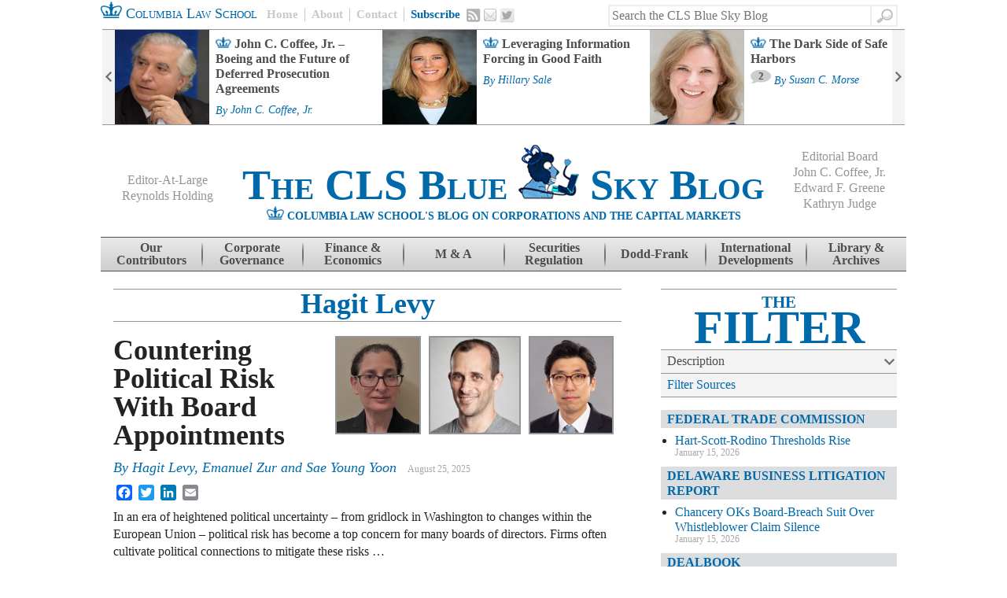

--- FILE ---
content_type: text/html; charset=UTF-8
request_url: https://clsbluesky.law.columbia.edu/author/hagit-levy/
body_size: 18282
content:
<!DOCTYPE html>
<!--[if IE 7]>
<html class="ie ie7" lang="en-US">
<![endif]-->
<!--[if IE 8]>
<html class="ie ie8" lang="en-US">
<![endif]-->
<!--[if IE 9]>
<html class="ie ie9" lang="en-US">
<![endif]-->
<!--[if !(IE 7) | !(IE 8)  ]><!-->
<html lang="en-US">
<!--<![endif]-->
<head>
<meta charset="UTF-8" />
<meta name="google-site-verification" content="WCgFmrgYVgECeMeXC_cpehM92vvRGTmU52oNxTlJTNc" />
<title>Hagit Levy | CLS Blue Sky Blog</title>
<link rel="profile" href="http://gmpg.org/xfn/11" />
<link rel="pingback" href="https://clsbluesky.law.columbia.edu/xmlrpc.php" />
<link rel="shortcut icon" type="image/x-icon" href="https://clsbluesky.law.columbia.edu/wp-content/themes/cls-bluesky/favicon.ico">
<!--[if lt IE 9]>
<script src="https://clsbluesky.law.columbia.edu/wp-content/themes/cls-bluesky/js/html5.js" type="text/javascript"></script>
<![endif]-->

<meta name='robots' content='max-image-preview:large' />
	<style>img:is([sizes="auto" i], [sizes^="auto," i]) { contain-intrinsic-size: 3000px 1500px }</style>
	<link rel='dns-prefetch' href='//static.addtoany.com' />
<link rel='dns-prefetch' href='//s7.addthis.com' />
<link rel="alternate" type="application/rss+xml" title="CLS Blue Sky Blog &raquo; Feed" href="https://clsbluesky.law.columbia.edu/feed/" />
<link rel="alternate" type="application/rss+xml" title="CLS Blue Sky Blog &raquo; Comments Feed" href="https://clsbluesky.law.columbia.edu/comments/feed/" />
<link rel="alternate" type="application/rss+xml" title="CLS Blue Sky Blog &raquo; Posts by Hagit Levy Feed" href="https://clsbluesky.law.columbia.edu/author/hagit-levy/feed/" />
<script type="text/javascript">
/* <![CDATA[ */
window._wpemojiSettings = {"baseUrl":"https:\/\/s.w.org\/images\/core\/emoji\/16.0.1\/72x72\/","ext":".png","svgUrl":"https:\/\/s.w.org\/images\/core\/emoji\/16.0.1\/svg\/","svgExt":".svg","source":{"concatemoji":"https:\/\/clsbluesky.law.columbia.edu\/wp-includes\/js\/wp-emoji-release.min.js?ver=6.8.3"}};
/*! This file is auto-generated */
!function(s,n){var o,i,e;function c(e){try{var t={supportTests:e,timestamp:(new Date).valueOf()};sessionStorage.setItem(o,JSON.stringify(t))}catch(e){}}function p(e,t,n){e.clearRect(0,0,e.canvas.width,e.canvas.height),e.fillText(t,0,0);var t=new Uint32Array(e.getImageData(0,0,e.canvas.width,e.canvas.height).data),a=(e.clearRect(0,0,e.canvas.width,e.canvas.height),e.fillText(n,0,0),new Uint32Array(e.getImageData(0,0,e.canvas.width,e.canvas.height).data));return t.every(function(e,t){return e===a[t]})}function u(e,t){e.clearRect(0,0,e.canvas.width,e.canvas.height),e.fillText(t,0,0);for(var n=e.getImageData(16,16,1,1),a=0;a<n.data.length;a++)if(0!==n.data[a])return!1;return!0}function f(e,t,n,a){switch(t){case"flag":return n(e,"\ud83c\udff3\ufe0f\u200d\u26a7\ufe0f","\ud83c\udff3\ufe0f\u200b\u26a7\ufe0f")?!1:!n(e,"\ud83c\udde8\ud83c\uddf6","\ud83c\udde8\u200b\ud83c\uddf6")&&!n(e,"\ud83c\udff4\udb40\udc67\udb40\udc62\udb40\udc65\udb40\udc6e\udb40\udc67\udb40\udc7f","\ud83c\udff4\u200b\udb40\udc67\u200b\udb40\udc62\u200b\udb40\udc65\u200b\udb40\udc6e\u200b\udb40\udc67\u200b\udb40\udc7f");case"emoji":return!a(e,"\ud83e\udedf")}return!1}function g(e,t,n,a){var r="undefined"!=typeof WorkerGlobalScope&&self instanceof WorkerGlobalScope?new OffscreenCanvas(300,150):s.createElement("canvas"),o=r.getContext("2d",{willReadFrequently:!0}),i=(o.textBaseline="top",o.font="600 32px Arial",{});return e.forEach(function(e){i[e]=t(o,e,n,a)}),i}function t(e){var t=s.createElement("script");t.src=e,t.defer=!0,s.head.appendChild(t)}"undefined"!=typeof Promise&&(o="wpEmojiSettingsSupports",i=["flag","emoji"],n.supports={everything:!0,everythingExceptFlag:!0},e=new Promise(function(e){s.addEventListener("DOMContentLoaded",e,{once:!0})}),new Promise(function(t){var n=function(){try{var e=JSON.parse(sessionStorage.getItem(o));if("object"==typeof e&&"number"==typeof e.timestamp&&(new Date).valueOf()<e.timestamp+604800&&"object"==typeof e.supportTests)return e.supportTests}catch(e){}return null}();if(!n){if("undefined"!=typeof Worker&&"undefined"!=typeof OffscreenCanvas&&"undefined"!=typeof URL&&URL.createObjectURL&&"undefined"!=typeof Blob)try{var e="postMessage("+g.toString()+"("+[JSON.stringify(i),f.toString(),p.toString(),u.toString()].join(",")+"));",a=new Blob([e],{type:"text/javascript"}),r=new Worker(URL.createObjectURL(a),{name:"wpTestEmojiSupports"});return void(r.onmessage=function(e){c(n=e.data),r.terminate(),t(n)})}catch(e){}c(n=g(i,f,p,u))}t(n)}).then(function(e){for(var t in e)n.supports[t]=e[t],n.supports.everything=n.supports.everything&&n.supports[t],"flag"!==t&&(n.supports.everythingExceptFlag=n.supports.everythingExceptFlag&&n.supports[t]);n.supports.everythingExceptFlag=n.supports.everythingExceptFlag&&!n.supports.flag,n.DOMReady=!1,n.readyCallback=function(){n.DOMReady=!0}}).then(function(){return e}).then(function(){var e;n.supports.everything||(n.readyCallback(),(e=n.source||{}).concatemoji?t(e.concatemoji):e.wpemoji&&e.twemoji&&(t(e.twemoji),t(e.wpemoji)))}))}((window,document),window._wpemojiSettings);
/* ]]> */
</script>
<style id='wp-emoji-styles-inline-css' type='text/css'>

	img.wp-smiley, img.emoji {
		display: inline !important;
		border: none !important;
		box-shadow: none !important;
		height: 1em !important;
		width: 1em !important;
		margin: 0 0.07em !important;
		vertical-align: -0.1em !important;
		background: none !important;
		padding: 0 !important;
	}
</style>
<link rel='stylesheet' id='wp-block-library-css' href='https://clsbluesky.law.columbia.edu/wp-includes/css/dist/block-library/style.min.css?ver=6.8.3' type='text/css' media='all' />
<style id='classic-theme-styles-inline-css' type='text/css'>
/*! This file is auto-generated */
.wp-block-button__link{color:#fff;background-color:#32373c;border-radius:9999px;box-shadow:none;text-decoration:none;padding:calc(.667em + 2px) calc(1.333em + 2px);font-size:1.125em}.wp-block-file__button{background:#32373c;color:#fff;text-decoration:none}
</style>
<style id='co-authors-plus-coauthors-style-inline-css' type='text/css'>
.wp-block-co-authors-plus-coauthors.is-layout-flow [class*=wp-block-co-authors-plus]{display:inline}

</style>
<style id='co-authors-plus-avatar-style-inline-css' type='text/css'>
.wp-block-co-authors-plus-avatar :where(img){height:auto;max-width:100%;vertical-align:bottom}.wp-block-co-authors-plus-coauthors.is-layout-flow .wp-block-co-authors-plus-avatar :where(img){vertical-align:middle}.wp-block-co-authors-plus-avatar:is(.alignleft,.alignright){display:table}.wp-block-co-authors-plus-avatar.aligncenter{display:table;margin-inline:auto}

</style>
<style id='co-authors-plus-image-style-inline-css' type='text/css'>
.wp-block-co-authors-plus-image{margin-bottom:0}.wp-block-co-authors-plus-image :where(img){height:auto;max-width:100%;vertical-align:bottom}.wp-block-co-authors-plus-coauthors.is-layout-flow .wp-block-co-authors-plus-image :where(img){vertical-align:middle}.wp-block-co-authors-plus-image:is(.alignfull,.alignwide) :where(img){width:100%}.wp-block-co-authors-plus-image:is(.alignleft,.alignright){display:table}.wp-block-co-authors-plus-image.aligncenter{display:table;margin-inline:auto}

</style>
<style id='global-styles-inline-css' type='text/css'>
:root{--wp--preset--aspect-ratio--square: 1;--wp--preset--aspect-ratio--4-3: 4/3;--wp--preset--aspect-ratio--3-4: 3/4;--wp--preset--aspect-ratio--3-2: 3/2;--wp--preset--aspect-ratio--2-3: 2/3;--wp--preset--aspect-ratio--16-9: 16/9;--wp--preset--aspect-ratio--9-16: 9/16;--wp--preset--color--black: #000000;--wp--preset--color--cyan-bluish-gray: #abb8c3;--wp--preset--color--white: #ffffff;--wp--preset--color--pale-pink: #f78da7;--wp--preset--color--vivid-red: #cf2e2e;--wp--preset--color--luminous-vivid-orange: #ff6900;--wp--preset--color--luminous-vivid-amber: #fcb900;--wp--preset--color--light-green-cyan: #7bdcb5;--wp--preset--color--vivid-green-cyan: #00d084;--wp--preset--color--pale-cyan-blue: #8ed1fc;--wp--preset--color--vivid-cyan-blue: #0693e3;--wp--preset--color--vivid-purple: #9b51e0;--wp--preset--gradient--vivid-cyan-blue-to-vivid-purple: linear-gradient(135deg,rgba(6,147,227,1) 0%,rgb(155,81,224) 100%);--wp--preset--gradient--light-green-cyan-to-vivid-green-cyan: linear-gradient(135deg,rgb(122,220,180) 0%,rgb(0,208,130) 100%);--wp--preset--gradient--luminous-vivid-amber-to-luminous-vivid-orange: linear-gradient(135deg,rgba(252,185,0,1) 0%,rgba(255,105,0,1) 100%);--wp--preset--gradient--luminous-vivid-orange-to-vivid-red: linear-gradient(135deg,rgba(255,105,0,1) 0%,rgb(207,46,46) 100%);--wp--preset--gradient--very-light-gray-to-cyan-bluish-gray: linear-gradient(135deg,rgb(238,238,238) 0%,rgb(169,184,195) 100%);--wp--preset--gradient--cool-to-warm-spectrum: linear-gradient(135deg,rgb(74,234,220) 0%,rgb(151,120,209) 20%,rgb(207,42,186) 40%,rgb(238,44,130) 60%,rgb(251,105,98) 80%,rgb(254,248,76) 100%);--wp--preset--gradient--blush-light-purple: linear-gradient(135deg,rgb(255,206,236) 0%,rgb(152,150,240) 100%);--wp--preset--gradient--blush-bordeaux: linear-gradient(135deg,rgb(254,205,165) 0%,rgb(254,45,45) 50%,rgb(107,0,62) 100%);--wp--preset--gradient--luminous-dusk: linear-gradient(135deg,rgb(255,203,112) 0%,rgb(199,81,192) 50%,rgb(65,88,208) 100%);--wp--preset--gradient--pale-ocean: linear-gradient(135deg,rgb(255,245,203) 0%,rgb(182,227,212) 50%,rgb(51,167,181) 100%);--wp--preset--gradient--electric-grass: linear-gradient(135deg,rgb(202,248,128) 0%,rgb(113,206,126) 100%);--wp--preset--gradient--midnight: linear-gradient(135deg,rgb(2,3,129) 0%,rgb(40,116,252) 100%);--wp--preset--font-size--small: 13px;--wp--preset--font-size--medium: 20px;--wp--preset--font-size--large: 36px;--wp--preset--font-size--x-large: 42px;--wp--preset--spacing--20: 0.44rem;--wp--preset--spacing--30: 0.67rem;--wp--preset--spacing--40: 1rem;--wp--preset--spacing--50: 1.5rem;--wp--preset--spacing--60: 2.25rem;--wp--preset--spacing--70: 3.38rem;--wp--preset--spacing--80: 5.06rem;--wp--preset--shadow--natural: 6px 6px 9px rgba(0, 0, 0, 0.2);--wp--preset--shadow--deep: 12px 12px 50px rgba(0, 0, 0, 0.4);--wp--preset--shadow--sharp: 6px 6px 0px rgba(0, 0, 0, 0.2);--wp--preset--shadow--outlined: 6px 6px 0px -3px rgba(255, 255, 255, 1), 6px 6px rgba(0, 0, 0, 1);--wp--preset--shadow--crisp: 6px 6px 0px rgba(0, 0, 0, 1);}:where(.is-layout-flex){gap: 0.5em;}:where(.is-layout-grid){gap: 0.5em;}body .is-layout-flex{display: flex;}.is-layout-flex{flex-wrap: wrap;align-items: center;}.is-layout-flex > :is(*, div){margin: 0;}body .is-layout-grid{display: grid;}.is-layout-grid > :is(*, div){margin: 0;}:where(.wp-block-columns.is-layout-flex){gap: 2em;}:where(.wp-block-columns.is-layout-grid){gap: 2em;}:where(.wp-block-post-template.is-layout-flex){gap: 1.25em;}:where(.wp-block-post-template.is-layout-grid){gap: 1.25em;}.has-black-color{color: var(--wp--preset--color--black) !important;}.has-cyan-bluish-gray-color{color: var(--wp--preset--color--cyan-bluish-gray) !important;}.has-white-color{color: var(--wp--preset--color--white) !important;}.has-pale-pink-color{color: var(--wp--preset--color--pale-pink) !important;}.has-vivid-red-color{color: var(--wp--preset--color--vivid-red) !important;}.has-luminous-vivid-orange-color{color: var(--wp--preset--color--luminous-vivid-orange) !important;}.has-luminous-vivid-amber-color{color: var(--wp--preset--color--luminous-vivid-amber) !important;}.has-light-green-cyan-color{color: var(--wp--preset--color--light-green-cyan) !important;}.has-vivid-green-cyan-color{color: var(--wp--preset--color--vivid-green-cyan) !important;}.has-pale-cyan-blue-color{color: var(--wp--preset--color--pale-cyan-blue) !important;}.has-vivid-cyan-blue-color{color: var(--wp--preset--color--vivid-cyan-blue) !important;}.has-vivid-purple-color{color: var(--wp--preset--color--vivid-purple) !important;}.has-black-background-color{background-color: var(--wp--preset--color--black) !important;}.has-cyan-bluish-gray-background-color{background-color: var(--wp--preset--color--cyan-bluish-gray) !important;}.has-white-background-color{background-color: var(--wp--preset--color--white) !important;}.has-pale-pink-background-color{background-color: var(--wp--preset--color--pale-pink) !important;}.has-vivid-red-background-color{background-color: var(--wp--preset--color--vivid-red) !important;}.has-luminous-vivid-orange-background-color{background-color: var(--wp--preset--color--luminous-vivid-orange) !important;}.has-luminous-vivid-amber-background-color{background-color: var(--wp--preset--color--luminous-vivid-amber) !important;}.has-light-green-cyan-background-color{background-color: var(--wp--preset--color--light-green-cyan) !important;}.has-vivid-green-cyan-background-color{background-color: var(--wp--preset--color--vivid-green-cyan) !important;}.has-pale-cyan-blue-background-color{background-color: var(--wp--preset--color--pale-cyan-blue) !important;}.has-vivid-cyan-blue-background-color{background-color: var(--wp--preset--color--vivid-cyan-blue) !important;}.has-vivid-purple-background-color{background-color: var(--wp--preset--color--vivid-purple) !important;}.has-black-border-color{border-color: var(--wp--preset--color--black) !important;}.has-cyan-bluish-gray-border-color{border-color: var(--wp--preset--color--cyan-bluish-gray) !important;}.has-white-border-color{border-color: var(--wp--preset--color--white) !important;}.has-pale-pink-border-color{border-color: var(--wp--preset--color--pale-pink) !important;}.has-vivid-red-border-color{border-color: var(--wp--preset--color--vivid-red) !important;}.has-luminous-vivid-orange-border-color{border-color: var(--wp--preset--color--luminous-vivid-orange) !important;}.has-luminous-vivid-amber-border-color{border-color: var(--wp--preset--color--luminous-vivid-amber) !important;}.has-light-green-cyan-border-color{border-color: var(--wp--preset--color--light-green-cyan) !important;}.has-vivid-green-cyan-border-color{border-color: var(--wp--preset--color--vivid-green-cyan) !important;}.has-pale-cyan-blue-border-color{border-color: var(--wp--preset--color--pale-cyan-blue) !important;}.has-vivid-cyan-blue-border-color{border-color: var(--wp--preset--color--vivid-cyan-blue) !important;}.has-vivid-purple-border-color{border-color: var(--wp--preset--color--vivid-purple) !important;}.has-vivid-cyan-blue-to-vivid-purple-gradient-background{background: var(--wp--preset--gradient--vivid-cyan-blue-to-vivid-purple) !important;}.has-light-green-cyan-to-vivid-green-cyan-gradient-background{background: var(--wp--preset--gradient--light-green-cyan-to-vivid-green-cyan) !important;}.has-luminous-vivid-amber-to-luminous-vivid-orange-gradient-background{background: var(--wp--preset--gradient--luminous-vivid-amber-to-luminous-vivid-orange) !important;}.has-luminous-vivid-orange-to-vivid-red-gradient-background{background: var(--wp--preset--gradient--luminous-vivid-orange-to-vivid-red) !important;}.has-very-light-gray-to-cyan-bluish-gray-gradient-background{background: var(--wp--preset--gradient--very-light-gray-to-cyan-bluish-gray) !important;}.has-cool-to-warm-spectrum-gradient-background{background: var(--wp--preset--gradient--cool-to-warm-spectrum) !important;}.has-blush-light-purple-gradient-background{background: var(--wp--preset--gradient--blush-light-purple) !important;}.has-blush-bordeaux-gradient-background{background: var(--wp--preset--gradient--blush-bordeaux) !important;}.has-luminous-dusk-gradient-background{background: var(--wp--preset--gradient--luminous-dusk) !important;}.has-pale-ocean-gradient-background{background: var(--wp--preset--gradient--pale-ocean) !important;}.has-electric-grass-gradient-background{background: var(--wp--preset--gradient--electric-grass) !important;}.has-midnight-gradient-background{background: var(--wp--preset--gradient--midnight) !important;}.has-small-font-size{font-size: var(--wp--preset--font-size--small) !important;}.has-medium-font-size{font-size: var(--wp--preset--font-size--medium) !important;}.has-large-font-size{font-size: var(--wp--preset--font-size--large) !important;}.has-x-large-font-size{font-size: var(--wp--preset--font-size--x-large) !important;}
:where(.wp-block-post-template.is-layout-flex){gap: 1.25em;}:where(.wp-block-post-template.is-layout-grid){gap: 1.25em;}
:where(.wp-block-columns.is-layout-flex){gap: 2em;}:where(.wp-block-columns.is-layout-grid){gap: 2em;}
:root :where(.wp-block-pullquote){font-size: 1.5em;line-height: 1.6;}
</style>
<link rel='stylesheet' id='style-css' href='https://clsbluesky.law.columbia.edu/wp-content/themes/cls-bluesky/style.css?ver=6.8.3' type='text/css' media='all' />
<link rel='stylesheet' id='theme-css' href='https://clsbluesky.law.columbia.edu/wp-content/themes/cls-bluesky/css/theme.css?ver=1.04' type='text/css' media='all' />
<link rel='stylesheet' id='messaging-css' href='https://clsbluesky.law.columbia.edu/wp-content/themes/cls-bluesky/css/messaging.css?ver=1' type='text/css' media='all' />
<link rel='stylesheet' id='comments-css' href='https://clsbluesky.law.columbia.edu/wp-content/themes/cls-bluesky/css/comments.css?ver=1' type='text/css' media='all' />
<link rel='stylesheet' id='addtoany-css' href='https://clsbluesky.law.columbia.edu/wp-content/plugins/add-to-any/addtoany.min.css?ver=1.16' type='text/css' media='all' />
<script type="text/javascript" id="addtoany-core-js-before">
/* <![CDATA[ */
window.a2a_config=window.a2a_config||{};a2a_config.callbacks=[];a2a_config.overlays=[];a2a_config.templates={};
/* ]]> */
</script>
<script type="text/javascript" defer src="https://static.addtoany.com/menu/page.js" id="addtoany-core-js"></script>
<script type="text/javascript" src="https://clsbluesky.law.columbia.edu/wp-includes/js/jquery/jquery.min.js?ver=3.7.1" id="jquery-core-js"></script>
<script type="text/javascript" src="https://clsbluesky.law.columbia.edu/wp-includes/js/jquery/jquery-migrate.min.js?ver=3.4.1" id="jquery-migrate-js"></script>
<script type="text/javascript" defer src="https://clsbluesky.law.columbia.edu/wp-content/plugins/add-to-any/addtoany.min.js?ver=1.1" id="addtoany-jquery-js"></script>
<script type="text/javascript" src="https://clsbluesky.law.columbia.edu/wp-content/plugins/wp-google-analytics/wp-google-analytics.js?ver=0.0.3" id="wp-google-analytics-js"></script>
<script type="text/javascript" src="http://s7.addthis.com/js/300/addthis_widget.js?ver=1#pubid=ra-50a15beb08adaaf1" id="social-js"></script>
<script type="text/javascript" id="srcmnt-ajax-request-js-extra">
/* <![CDATA[ */
var SafeCommentsAjax = {"ajaxurl":"https:\/\/clsbluesky.law.columbia.edu\/wp-admin\/admin-ajax.php"};
/* ]]> */
</script>
<script type="text/javascript" src="https://clsbluesky.law.columbia.edu/wp-content/plugins/safe-report-comments/js/ajax.js?ver=6.8.3" id="srcmnt-ajax-request-js"></script>
<link rel="https://api.w.org/" href="https://clsbluesky.law.columbia.edu/wp-json/" /><link rel="alternate" title="JSON" type="application/json" href="https://clsbluesky.law.columbia.edu/wp-json/wp/v2/users/56414" /><link rel="EditURI" type="application/rsd+xml" title="RSD" href="https://clsbluesky.law.columbia.edu/xmlrpc.php?rsd" />
<!-- There is no amphtml version available for this URL. -->
<!-- Jetpack Open Graph Tags -->
<meta property="og:type" content="profile" />
<meta property="og:site_name" content="CLS Blue Sky Blog" />
<meta property="og:image" content="https://s0.wp.com/i/blank.jpg" />
<meta property="og:image:width" content="200" />
<meta property="og:image:height" content="200" />
<meta property="og:image:alt" content="" />
<meta property="og:title" content="Hagit Levy" />
<meta property="og:locale" content="en_US" />
<meta property="og:url" content="https://clsbluesky.law.columbia.edu/author/hagit-levy/" />

<!-- End Jetpack Open Graph Tags -->

	<!-- iOS Scaluing Bug Fix: http://www.addictivetips.com/mobile/fix-apple-device-safari-viewport-scaling-bug-how-to/ -->
	<script type="text/javascript">
	(function(doc) {
		var addEvent = 'addEventListener',
		    type = 'gesturestart',
		    qsa = 'querySelectorAll',
		    scales = [1, 1],
		    meta = qsa in doc ? doc[qsa]('meta[name=viewport]') : [];
		function fix() {
			meta.content = 'width=device-width,minimum-scale=' + scales[0] + ',maximum-scale=' + scales[1];
			doc.removeEventListener(type, fix, true);
		}
		if ((meta = meta[meta.length - 1]) && addEvent in doc) {
			fix();
			scales = [.25, 1.6];
			doc[addEvent](type, fix, true);
		}
	}(document));
	</script>

	<!-- Hotjar Tracking Code for http://clsbluesky.law.columbia.edu/ -->
	<script>
	(function(h,o,t,j,a,r){
		h.hj=h.hj||function(){(h.hj.q=h.hj.q||[]).push(arguments)};
		h._hjSettings={hjid:620767,hjsv:5};
		a=o.getElementsByTagName('head')[0];
		r=o.createElement('script');r.async=1;
		r.src=t+h._hjSettings.hjid+j+h._hjSettings.hjsv;
		a.appendChild(r);
	})(window,document,'//static.hotjar.com/c/hotjar-','.js?sv=');
	</script>

	<!-- Google tag (gtag.js) --> 
	<script async src="https://www.googletagmanager.com/gtag/js?id=G-39YJ24XWPM"></script> 
	<script> window.dataLayer = window.dataLayer || []; function gtag(){dataLayer.push(arguments);} gtag('js', new Date()); gtag('config', 'G-39YJ24XWPM'); </script>

</head>

<body class="archive author author-hagit-levy author-56414 wp-theme-cls-bluesky">
<div id="page" class="hfeed site">
	
		<div id="header-action-bar" class="action-bar clearfix">
		<a id="header-home-link" target="_blank" href="http://www.law.columbia.edu/" class="home-link">
			<img alt="Crown image" class="site-header-crown" src="https://clsbluesky.law.columbia.edu/wp-content/themes/cls-bluesky/images/single-crown.png" height="21" width="27" />
			Columbia Law School
		</a>
		<div id="header-action-menu" class="action-menu clearfix">
			<a id="header-home" href="https://clsbluesky.law.columbia.edu" class="home">Home</a>
			<a id="header-about" href="https://clsbluesky.law.columbia.edu/about-us/" class="about">About</a>
			<a id="header-submit" href="https://clsbluesky.law.columbia.edu/submit/" class="submit">Contact</a>
			<a id="header-subscribe" href="https://clsbluesky.law.columbia.edu/e-mail-newsletter-sign-up/" class="subscribe">Subscribe</a>
			<a id="header-rss" href="https://clsbluesky.law.columbia.edu/feed/" title="RSS" class="rss">RSS</a>
			<a id="header-email" href="https://clsbluesky.law.columbia.edu/e-mail-newsletter-sign-up/" title="Email" class="email">Email</a>
			<a id="header-twitter" target="_blank" href="https://twitter.com/CLSBlueSkyBlog" title="Twitter" class="twitter">Twitter</a>
		</div><!-- #header-action-menu .action-menu -->
			<form method="get" id="searchform" action="https://clsbluesky.law.columbia.edu/" role="search">
		<label for="s" class="assistive-text">Search</label>
		<input type="text" class="field" name="s" value="" id="s" placeholder="Search the CLS Blue Sky Blog" />
		<input type="submit" class="submit" name="submit" id="searchsubmit" value="Search" />
	</form>
	</div><!-- #header-action-bar .action-bar  -->

			<div id="feature-bar" class="clearfix">
			<div id="feature-bar-controls" class="clearfix">
			<span class="prev-control-wrapper control-wrapper">
				<a href="#" title="Previous Article" class="cls-prev">Previous</a>
			</span>
			<span class="next-control-wrapper control-wrapper">
				<a href="#" title="Next Article" class="cls-next">Next</a>
			</span>
		</div><!--#feature-bar-controls-->
				<aside id="ro_zoninator_zoneposts_widget-2" class="widget widget-zone-posts">
		<h1 class="widget-title"></h1>
		
		<ul class="clearfix">

			
				<li>
											<span class="post-thumbnail">
							<img width="120" height="120" src="https://clsbluesky.law.columbia.edu/wp-content/uploads/2022/07/coffee-e1658416332589.jpeg?resize=120,120" class="attachment-feature-bar size-feature-bar wp-post-image" alt="" decoding="async" srcset="https://clsbluesky.law.columbia.edu/wp-content/uploads/2022/07/coffee-e1658416332589.jpeg?resize=120,120 120w, https://clsbluesky.law.columbia.edu/wp-content/uploads/2022/07/coffee-e1658416332589.jpeg?resize=150,150 150w, https://clsbluesky.law.columbia.edu/wp-content/uploads/2022/07/coffee-e1658416332589.jpeg?resize=60,60 60w, https://clsbluesky.law.columbia.edu/wp-content/uploads/2022/07/coffee-e1658416332589.jpeg?resize=32,32 32w, https://clsbluesky.law.columbia.edu/wp-content/uploads/2022/07/coffee-e1658416332589.jpeg?resize=50,50 50w, https://clsbluesky.law.columbia.edu/wp-content/uploads/2022/07/coffee-e1658416332589.jpeg?resize=64,64 64w, https://clsbluesky.law.columbia.edu/wp-content/uploads/2022/07/coffee-e1658416332589.jpeg?resize=96,96 96w, https://clsbluesky.law.columbia.edu/wp-content/uploads/2022/07/coffee-e1658416332589.jpeg?resize=128,128 128w" sizes="(max-width: 120px) 100vw, 120px" />						</span><!-- .post-thumbnail -->
					
					<a class="title" href="https://clsbluesky.law.columbia.edu/2024/07/02/john-c-coffee-jr-boeing-and-the-future-of-deferred-prosecution-agreements/">
						John C. Coffee, Jr. – Boeing and the Future of Deferred Prosecution Agreements					</a>

					
          
											<span class="entry-meta">
							<span class="posted">By <a href="https://clsbluesky.law.columbia.edu/author/john-c-coffee-jr/" title="Posts by John C. Coffee, Jr." class="author url fn" rel="author">John C. Coffee, Jr.</a></span>
						</span><!-- .entry-meta --> 
				</li>

			
				<li>
											<span class="post-thumbnail">
							<img width="120" height="120" src="https://clsbluesky.law.columbia.edu/wp-content/uploads/2024/05/sale_6a370c.jpeg?resize=120,120" class="attachment-feature-bar size-feature-bar wp-post-image" alt="" decoding="async" srcset="https://clsbluesky.law.columbia.edu/wp-content/uploads/2024/05/sale_6a370c.jpeg?resize=120,120 120w, https://clsbluesky.law.columbia.edu/wp-content/uploads/2024/05/sale_6a370c.jpeg?resize=150,150 150w, https://clsbluesky.law.columbia.edu/wp-content/uploads/2024/05/sale_6a370c.jpeg?resize=60,60 60w" sizes="(max-width: 120px) 100vw, 120px" />						</span><!-- .post-thumbnail -->
					
					<a class="title" href="https://clsbluesky.law.columbia.edu/2024/05/29/leveraging-information-forcing-in-good-faith/">
						Leveraging Information Forcing in Good Faith					</a>

					
          
											<span class="entry-meta">
							<span class="posted">By <a href="https://clsbluesky.law.columbia.edu/author/hillary-sale/" title="Posts by Hillary Sale" class="author url fn" rel="author">Hillary Sale</a></span>
						</span><!-- .entry-meta --> 
				</li>

			
				<li>
											<span class="post-thumbnail">
							<img width="120" height="120" src="https://clsbluesky.law.columbia.edu/wp-content/uploads/2024/06/morse-e1719179795799.jpeg?resize=120,120" class="attachment-feature-bar size-feature-bar wp-post-image" alt="" decoding="async" srcset="https://clsbluesky.law.columbia.edu/wp-content/uploads/2024/06/morse-e1719179795799.jpeg?resize=120,120 120w, https://clsbluesky.law.columbia.edu/wp-content/uploads/2024/06/morse-e1719179795799.jpeg?resize=150,150 150w, https://clsbluesky.law.columbia.edu/wp-content/uploads/2024/06/morse-e1719179795799.jpeg?resize=300,300 300w, https://clsbluesky.law.columbia.edu/wp-content/uploads/2024/06/morse-e1719179795799.jpeg?resize=60,60 60w" sizes="(max-width: 120px) 100vw, 120px" />						</span><!-- .post-thumbnail -->
					
					<a class="title" href="https://clsbluesky.law.columbia.edu/2024/06/24/the-dark-side-of-safe-harbors/">
						The Dark Side of Safe Harbors					</a>

					
                      <span class="comment-count-container">
  						<img width="26" height="17" src="https://clsbluesky.law.columbia.edu/wp-content/themes/cls-bluesky/images/speech_bubble.png" class="comment-count-img" alt="Comment bubble">
  						<span class="comment-count">2</span>
  					</span>
					
											<span class="entry-meta">
							<span class="posted">By <a href="https://clsbluesky.law.columbia.edu/author/susan-c-morse/" title="Posts by Susan C. Morse" class="author url fn" rel="author">Susan C. Morse</a></span>
						</span><!-- .entry-meta --> 
				</li>

			
				<li>
											<span class="post-thumbnail">
							<img width="120" height="120" src="https://clsbluesky.law.columbia.edu/wp-content/uploads/2022/07/coffee-e1658416332589.jpeg?resize=120,120" class="attachment-feature-bar size-feature-bar wp-post-image" alt="" decoding="async" srcset="https://clsbluesky.law.columbia.edu/wp-content/uploads/2022/07/coffee-e1658416332589.jpeg?resize=120,120 120w, https://clsbluesky.law.columbia.edu/wp-content/uploads/2022/07/coffee-e1658416332589.jpeg?resize=150,150 150w, https://clsbluesky.law.columbia.edu/wp-content/uploads/2022/07/coffee-e1658416332589.jpeg?resize=60,60 60w, https://clsbluesky.law.columbia.edu/wp-content/uploads/2022/07/coffee-e1658416332589.jpeg?resize=32,32 32w, https://clsbluesky.law.columbia.edu/wp-content/uploads/2022/07/coffee-e1658416332589.jpeg?resize=50,50 50w, https://clsbluesky.law.columbia.edu/wp-content/uploads/2022/07/coffee-e1658416332589.jpeg?resize=64,64 64w, https://clsbluesky.law.columbia.edu/wp-content/uploads/2022/07/coffee-e1658416332589.jpeg?resize=96,96 96w, https://clsbluesky.law.columbia.edu/wp-content/uploads/2022/07/coffee-e1658416332589.jpeg?resize=128,128 128w" sizes="(max-width: 120px) 100vw, 120px" />						</span><!-- .post-thumbnail -->
					
					<a class="title" href="https://clsbluesky.law.columbia.edu/2023/11/01/john-c-coffee-jr-mass-torts-and-corporate-strategies-what-will-the-courts-allow/">
						John C. Coffee, Jr. – Mass Torts and Corporate Strategies:  What Will the Courts Allow?					</a>

					
          
											<span class="entry-meta">
							<span class="posted">By <a href="https://clsbluesky.law.columbia.edu/author/john-c-coffee-jr/" title="Posts by John C. Coffee, Jr." class="author url fn" rel="author">John C. Coffee, Jr.</a></span>
						</span><!-- .entry-meta --> 
				</li>

			
				<li>
											<span class="post-thumbnail">
							<img width="120" height="120" src="https://clsbluesky.law.columbia.edu/wp-content/uploads/2014/05/baer_miriam-e1622580763269.jpg?resize=120,120" class="attachment-feature-bar size-feature-bar wp-post-image" alt="" decoding="async" srcset="https://clsbluesky.law.columbia.edu/wp-content/uploads/2014/05/baer_miriam-e1622580763269.jpg?resize=120,120 120w, https://clsbluesky.law.columbia.edu/wp-content/uploads/2014/05/baer_miriam-e1622580763269.jpg?resize=150,150 150w, https://clsbluesky.law.columbia.edu/wp-content/uploads/2014/05/baer_miriam-e1622580763269.jpg?resize=60,60 60w, https://clsbluesky.law.columbia.edu/wp-content/uploads/2014/05/baer_miriam-e1622580763269.jpg?resize=32,32 32w, https://clsbluesky.law.columbia.edu/wp-content/uploads/2014/05/baer_miriam-e1622580763269.jpg?resize=50,50 50w, https://clsbluesky.law.columbia.edu/wp-content/uploads/2014/05/baer_miriam-e1622580763269.jpg?resize=64,64 64w, https://clsbluesky.law.columbia.edu/wp-content/uploads/2014/05/baer_miriam-e1622580763269.jpg?resize=96,96 96w, https://clsbluesky.law.columbia.edu/wp-content/uploads/2014/05/baer_miriam-e1622580763269.jpg?resize=128,128 128w" sizes="(max-width: 120px) 100vw, 120px" />						</span><!-- .post-thumbnail -->
					
					<a class="title" href="https://clsbluesky.law.columbia.edu/2023/09/07/compliances-next-challenge-polarization/">
						Compliance’s Next Challenge: Polarization					</a>

					
          
											<span class="entry-meta">
							<span class="posted">By <a href="https://clsbluesky.law.columbia.edu/author/miriam-h-baer/" title="Posts by Miriam H. Baer" class="author url fn" rel="author">Miriam H. Baer</a></span>
						</span><!-- .entry-meta --> 
				</li>

			
				<li>
											<span class="post-thumbnail">
							<img width="120" height="120" src="https://clsbluesky.law.columbia.edu/wp-content/uploads/2022/06/orts-2-e1654448323994.jpg?resize=120,120" class="attachment-feature-bar size-feature-bar wp-post-image" alt="" decoding="async" srcset="https://clsbluesky.law.columbia.edu/wp-content/uploads/2022/06/orts-2-e1654448323994.jpg?resize=120,120 120w, https://clsbluesky.law.columbia.edu/wp-content/uploads/2022/06/orts-2-e1654448323994.jpg?resize=150,150 150w, https://clsbluesky.law.columbia.edu/wp-content/uploads/2022/06/orts-2-e1654448323994.jpg?resize=60,60 60w" sizes="(max-width: 120px) 100vw, 120px" />						</span><!-- .post-thumbnail -->
					
					<a class="title" href="https://clsbluesky.law.columbia.edu/2023/09/06/will-the-common-good-guys-come-to-the-shootout-in-sec-v-jarkesy-and-why-it-matters/">
						Will the Common Good Guys Come to the Shootout in SEC v. Jarkesy? And Why It Matters					</a>

					
          
											<span class="entry-meta">
							<span class="posted">By <a href="https://clsbluesky.law.columbia.edu/author/eric-w-orts/" title="Posts by Eric W. Orts" class="author url fn" rel="author">Eric W. Orts</a></span>
						</span><!-- .entry-meta --> 
				</li>

			
				<li>
											<span class="post-thumbnail">
							<img width="120" height="120" src="https://clsbluesky.law.columbia.edu/wp-content/uploads/2017/03/harper-ho-e1636566654249.jpg?resize=120,120" class="attachment-feature-bar size-feature-bar wp-post-image" alt="" decoding="async" srcset="https://clsbluesky.law.columbia.edu/wp-content/uploads/2017/03/harper-ho-e1636566654249.jpg?resize=120,120 120w, https://clsbluesky.law.columbia.edu/wp-content/uploads/2017/03/harper-ho-e1636566654249.jpg?resize=150,150 150w, https://clsbluesky.law.columbia.edu/wp-content/uploads/2017/03/harper-ho-e1636566654249.jpg?resize=60,60 60w, https://clsbluesky.law.columbia.edu/wp-content/uploads/2017/03/harper-ho-e1636566654249.jpg?resize=32,32 32w, https://clsbluesky.law.columbia.edu/wp-content/uploads/2017/03/harper-ho-e1636566654249.jpg?resize=50,50 50w, https://clsbluesky.law.columbia.edu/wp-content/uploads/2017/03/harper-ho-e1636566654249.jpg?resize=64,64 64w, https://clsbluesky.law.columbia.edu/wp-content/uploads/2017/03/harper-ho-e1636566654249.jpg?resize=96,96 96w, https://clsbluesky.law.columbia.edu/wp-content/uploads/2017/03/harper-ho-e1636566654249.jpg?resize=128,128 128w" sizes="(max-width: 120px) 100vw, 120px" />						</span><!-- .post-thumbnail -->
					
					<a class="title" href="https://clsbluesky.law.columbia.edu/2023/03/27/climate-disclosure-line-drawing-and-securities-regulation/">
						Climate Disclosure Line-Drawing and Securities Regulation					</a>

					
          
											<span class="entry-meta">
							<span class="posted">By <a href="https://clsbluesky.law.columbia.edu/author/virginia-harper-ho/" title="Posts by Virginia Harper Ho" class="author url fn" rel="author">Virginia Harper Ho</a></span>
						</span><!-- .entry-meta --> 
				</li>

			
				<li>
											<span class="post-thumbnail">
							<img width="120" height="120" src="https://clsbluesky.law.columbia.edu/wp-content/uploads/2023/02/fairfax-1-e1676499590291.jpeg?resize=120,120" class="attachment-feature-bar size-feature-bar wp-post-image" alt="" decoding="async" srcset="https://clsbluesky.law.columbia.edu/wp-content/uploads/2023/02/fairfax-1-e1676499590291.jpeg?resize=120,120 120w, https://clsbluesky.law.columbia.edu/wp-content/uploads/2023/02/fairfax-1-e1676499590291.jpeg?resize=150,150 150w, https://clsbluesky.law.columbia.edu/wp-content/uploads/2023/02/fairfax-1-e1676499590291.jpeg?resize=60,60 60w, https://clsbluesky.law.columbia.edu/wp-content/uploads/2023/02/fairfax-1-e1676499590291.jpeg?resize=32,32 32w, https://clsbluesky.law.columbia.edu/wp-content/uploads/2023/02/fairfax-1-e1676499590291.jpeg?resize=50,50 50w, https://clsbluesky.law.columbia.edu/wp-content/uploads/2023/02/fairfax-1-e1676499590291.jpeg?resize=64,64 64w, https://clsbluesky.law.columbia.edu/wp-content/uploads/2023/02/fairfax-1-e1676499590291.jpeg?resize=96,96 96w, https://clsbluesky.law.columbia.edu/wp-content/uploads/2023/02/fairfax-1-e1676499590291.jpeg?resize=128,128 128w" sizes="(max-width: 120px) 100vw, 120px" />						</span><!-- .post-thumbnail -->
					
					<a class="title" href="https://clsbluesky.law.columbia.edu/2023/02/16/board-committee-charters-and-esg-accountability/">
						Board Committee Charters and ESG Accountability					</a>

					
          
											<span class="entry-meta">
							<span class="posted">By <a href="https://clsbluesky.law.columbia.edu/author/lisa-m-fairfax/" title="Posts by Lisa M. Fairfax" class="author url fn" rel="author">Lisa M. Fairfax</a></span>
						</span><!-- .entry-meta --> 
				</li>

			
		</ul>

		</aside>				</div><!-- #feature-bar -->
	
	<header id="masthead" class="site-header" role="banner">
		<div id="eal" class="editors-group">
			<span>Editor-At-Large</span>
			<span><a href="https://www.law.columbia.edu/faculty/reynolds-holding" target="_blank">Reynolds Holding</a></span>
		</div>
		<hgroup>
			<h1 class="site-title">
				<a href="https://clsbluesky.law.columbia.edu/" title="Home | The CLS Blue Sky Blog" rel="home">
					The CLS Blue
					<img alt="Lion logo" src="https://clsbluesky.law.columbia.edu/wp-content/themes/cls-bluesky/images/single-lion.png" height="69" width="77" />
					Sky Blog
				</a>
			</h1>
			<div class="site-header-description">
				<img alt="Crown image" class="site-header-crown" src="https://clsbluesky.law.columbia.edu/wp-content/themes/cls-bluesky/images/single-crown.png" height="17" width="22" />
				<h2 class="site-description">
					Columbia Law School&#039;s Blog on Corporations and the Capital Markets				</h2>
			</div>
		</hgroup>

		<div id="eb" class="editors-group">
			<span>Editorial Board</span>
			<span><a href="https://www.law.columbia.edu/faculty/john-c-coffee-jr" target="_blank">John C. Coffee, Jr.</a></span>
			<span><a href="https://www.law.columbia.edu/faculty/edward-greene" target="_blank">Edward F. Greene</a></span>
			<span><a href="https://www.law.columbia.edu/faculty/kathryn-judge" target="_blank">Kathryn Judge</a></span>
		</div>

	</header><!-- #masthead .site-header -->

	<nav role="navigation" class="site-navigation main-navigation">
		<h1 class="assistive-text">Menu</h1>
		<div class="assistive-text skip-link"><a href="#content" title="Skip to content">Skip to content</a></div>

		<div class="menu-primary-menu-container"><ul id="menu-primary-menu" class="menu"><li id="menu-item-477" class="contrib menu-item menu-item-type-post_type menu-item-object-page menu-item-477"><a href="https://clsbluesky.law.columbia.edu/editor-at-large-editorial-board/">Our Contributors</a></li>
<li id="menu-item-499" class="menu-item menu-item-type-taxonomy menu-item-object-category menu-item-499"><a href="https://clsbluesky.law.columbia.edu/category/corporate-governance/">Corporate Governance</a></li>
<li id="menu-item-500" class="menu-item menu-item-type-taxonomy menu-item-object-category menu-item-500"><a href="https://clsbluesky.law.columbia.edu/category/finance-economics/">Finance &amp; Economics</a></li>
<li id="menu-item-511" class="single menu-item menu-item-type-taxonomy menu-item-object-category menu-item-511"><a href="https://clsbluesky.law.columbia.edu/category/m-a/">M &amp; A</a></li>
<li id="menu-item-512" class="menu-item menu-item-type-taxonomy menu-item-object-category menu-item-512"><a href="https://clsbluesky.law.columbia.edu/category/securities-regulation/">Securities Regulation</a></li>
<li id="menu-item-513" class="single menu-item menu-item-type-taxonomy menu-item-object-category menu-item-513"><a href="https://clsbluesky.law.columbia.edu/category/dodd-frank/">Dodd-Frank</a></li>
<li id="menu-item-501" class="menu-item menu-item-type-taxonomy menu-item-object-category menu-item-501"><a href="https://clsbluesky.law.columbia.edu/category/international-developments/">International Developments</a></li>
<li id="menu-item-55248" class="menu-item menu-item-type-post_type menu-item-object-page menu-item-55248"><a href="https://clsbluesky.law.columbia.edu/archives/">Library &amp; Archives</a></li>
</ul></div>	</nav><!-- .site-navigation .main-navigation -->

	<div id="main" class="site-main clearfix">

		<section id="primary" class="content-area">
			<div id="content" class="site-content" role="main">

			
				<header class="page-header">
					<h1 class="page-title">
						<span class="vcard"><a class="url fn n" href="https://clsbluesky.law.columbia.edu/author/hagit-levy/" title="Hagit Levy" rel="me">Hagit Levy</a></span>					</h1>
									</header><!-- .page-header -->

								
					
<article id="post-67987" class="clearfix post-67987 post type-post status-publish format-standard has-post-thumbnail hentry has-thumbnail">

	<div class="img-container">
		                    <div class="multi-thumbnail">
                        <img width="150" height="173" src="https://clsbluesky.law.columbia.edu/wp-content/uploads/2023/06/hagit-e1686227073639.jpeg" class="attachment-post-thumbnail size-post-thumbnail wp-post-image" alt="" decoding="async" />                    </div><!-- .multi-thumbnail -->
                                <div class="multi-thumbnail">
                    <img width="142" height="152" src="https://clsbluesky.law.columbia.edu/wp-content/uploads/2018/05/zur-e1686176682476.jpg" class="attachment-post-thumbnail size-post-thumbnail" alt="" decoding="async" />                </div><!-- .multi-thumbnail -->
                           <div class="multi-thumbnail">
                    <img width="150" height="174" src="https://clsbluesky.law.columbia.edu/wp-content/uploads/2025/08/yoon-e1756054122708.png" class="attachment-post-thumbnail size-post-thumbnail" alt="" decoding="async" />                </div><!-- .multi-thumbnail -->
           	</div>

	<header class="entry-header">
		<h1 class="entry-title"><a href="https://clsbluesky.law.columbia.edu/2025/08/25/countering-political-risk-with-board-appointments/" title="Permalink to Countering Political Risk With Board Appointments" rel="bookmark">Countering Political Risk With Board Appointments</a></h1>
				<div class="entry-meta">

					<span class="entry-meta">
				<span class="posted">By <a href="https://clsbluesky.law.columbia.edu/author/hagit-levy/" title="Posts by Hagit Levy" class="author url fn" rel="author">Hagit Levy</a>, <a href="https://clsbluesky.law.columbia.edu/author/emanuel-zur/" title="Posts by Emanuel Zur" class="author url fn" rel="author">Emanuel Zur</a> and <a href="https://clsbluesky.law.columbia.edu/author/sae-young-yoon/" title="Posts by Sae Young Yoon" class="author url fn" rel="author">Sae Young Yoon</a></span>
			</span><!-- .entry-meta --> 
		<a class="time" href="https://clsbluesky.law.columbia.edu/2025/08/25/countering-political-risk-with-board-appointments/" title="12:05 am" rel="bookmark"><time class="entry-date" datetime="2025-08-25T00:05:17-04:00" pubdate>August 25, 2025</time></a><span class="byline"> by <span class="author vcard"><a class="url fn n" href="https://clsbluesky.law.columbia.edu/author/hagit-levy/" title="View all posts by Hagit Levy" rel="author">Hagit Levy</a></span></span>		</div><!-- .entry-meta -->
		
        <div class="a2a_kit a2a_kit_size_20 addtoany_list" data-a2a-url="https://clsbluesky.law.columbia.edu/2025/08/25/countering-political-risk-with-board-appointments/" data-a2a-title="Countering Political Risk With Board Appointments"><a class="a2a_button_facebook" href="https://www.addtoany.com/add_to/facebook?linkurl=https%3A%2F%2Fclsbluesky.law.columbia.edu%2F2025%2F08%2F25%2Fcountering-political-risk-with-board-appointments%2F&amp;linkname=Countering%20Political%20Risk%20With%20Board%20Appointments" title="Facebook" rel="nofollow noopener" target="_blank"></a><a class="a2a_button_twitter" href="https://www.addtoany.com/add_to/twitter?linkurl=https%3A%2F%2Fclsbluesky.law.columbia.edu%2F2025%2F08%2F25%2Fcountering-political-risk-with-board-appointments%2F&amp;linkname=Countering%20Political%20Risk%20With%20Board%20Appointments" title="Twitter" rel="nofollow noopener" target="_blank"></a><a class="a2a_button_linkedin" href="https://www.addtoany.com/add_to/linkedin?linkurl=https%3A%2F%2Fclsbluesky.law.columbia.edu%2F2025%2F08%2F25%2Fcountering-political-risk-with-board-appointments%2F&amp;linkname=Countering%20Political%20Risk%20With%20Board%20Appointments" title="LinkedIn" rel="nofollow noopener" target="_blank"></a><a class="a2a_button_email" href="https://www.addtoany.com/add_to/email?linkurl=https%3A%2F%2Fclsbluesky.law.columbia.edu%2F2025%2F08%2F25%2Fcountering-political-risk-with-board-appointments%2F&amp;linkname=Countering%20Political%20Risk%20With%20Board%20Appointments" title="Email" rel="nofollow noopener" target="_blank"></a></div>
	</header><!-- .entry-header -->

	<div class="entry-summary">
		<p style="font-weight: 400;">In an era of heightened political uncertainty – from gridlock in Washington to changes within the European Union – political risk has become a top concern for many boards of directors. Firms often cultivate political connections to mitigate these risks &hellip;</p>	</div><!-- .entry-summary -->

	<footer class="entry-meta">

						<!--<span class="sep"> | </span>-->
				<!--<a class="read-more" href="#">Comments</a> -->
		
			<!-- AddThis Button BEGIN -->
	<div class="addthis_toolbox addthis_default_style" addthis:url="https://clsbluesky.law.columbia.edu/2025/08/25/countering-political-risk-with-board-appointments/" addthis:title="Countering Political Risk With Board Appointments">
		<a class="addthis_button_print"></a>
		<a class="addthis_button_email" style="cursor:pointer"></a>
		<a class="addthis_button_twitter" style="cursor:pointer"></a>
		<a class="addthis_button_facebook" style="cursor:pointer"></a>
		<a class="addthis_button_linkedin"></a>
	</div>
<!-- AddThis Button END -->

		

	</footer><!-- .entry-meta -->
</article><!-- #post-67987 -->

				
					
<article id="post-56411" class="clearfix post-56411 post type-post status-publish format-standard has-post-thumbnail hentry has-thumbnail">

	<div class="img-container">
		                    <div class="multi-thumbnail">
                        <img width="150" height="183" src="https://clsbluesky.law.columbia.edu/wp-content/uploads/2018/05/brown-e1686176221674.jpg" class="attachment-post-thumbnail size-post-thumbnail wp-post-image" alt="" decoding="async" loading="lazy" />                    </div><!-- .multi-thumbnail -->
                                <div class="multi-thumbnail">
                    <img width="150" height="177" src="https://clsbluesky.law.columbia.edu/wp-content/uploads/2023/06/heron-e1686176565536.jpeg" class="attachment-post-thumbnail size-post-thumbnail" alt="" decoding="async" loading="lazy" />                </div><!-- .multi-thumbnail -->
                           <div class="multi-thumbnail">
                    <img width="150" height="173" src="https://clsbluesky.law.columbia.edu/wp-content/uploads/2023/06/hagit-e1686227073639.jpeg" class="attachment-post-thumbnail size-post-thumbnail" alt="" decoding="async" loading="lazy" />                </div><!-- .multi-thumbnail -->
                           <div class="multi-thumbnail">
                    <img width="142" height="152" src="https://clsbluesky.law.columbia.edu/wp-content/uploads/2018/05/zur-e1686176682476.jpg" class="attachment-post-thumbnail size-post-thumbnail" alt="" decoding="async" loading="lazy" />                </div><!-- .multi-thumbnail -->
           	</div>

	<header class="entry-header">
		<h1 class="entry-title"><a href="https://clsbluesky.law.columbia.edu/2023/06/08/how-has-decreased-litigation-risk-changed-u-s-audit-firm-behavior/" title="Permalink to How Has Decreased Litigation Risk Changed U.S. Audit Firm Behavior?" rel="bookmark">How Has Decreased Litigation Risk Changed U.S. Audit Firm Behavior?</a></h1>
				<div class="entry-meta">

					<span class="entry-meta">
				<span class="posted">By <a href="https://clsbluesky.law.columbia.edu/author/anna-bergman-brown/" title="Posts by Anna Bergman Brown" class="author url fn" rel="author">Anna Bergman Brown</a>, <a href="https://clsbluesky.law.columbia.edu/author/nicole-m-heron/" title="Posts by Nicole M. Heron" class="author url fn" rel="author">Nicole M. Heron</a>, <a href="https://clsbluesky.law.columbia.edu/author/hagit-levy/" title="Posts by Hagit Levy" class="author url fn" rel="author">Hagit Levy</a> and <a href="https://clsbluesky.law.columbia.edu/author/emanuel-zur/" title="Posts by Emanuel Zur" class="author url fn" rel="author">Emanuel Zur</a></span>
			</span><!-- .entry-meta --> 
		<a class="time" href="https://clsbluesky.law.columbia.edu/2023/06/08/how-has-decreased-litigation-risk-changed-u-s-audit-firm-behavior/" title="12:05 am" rel="bookmark"><time class="entry-date" datetime="2023-06-08T00:05:34-04:00" pubdate>June 8, 2023</time></a><span class="byline"> by <span class="author vcard"><a class="url fn n" href="https://clsbluesky.law.columbia.edu/author/hagit-levy/" title="View all posts by Hagit Levy" rel="author">Hagit Levy</a></span></span>		</div><!-- .entry-meta -->
		
        <div class="a2a_kit a2a_kit_size_20 addtoany_list" data-a2a-url="https://clsbluesky.law.columbia.edu/2023/06/08/how-has-decreased-litigation-risk-changed-u-s-audit-firm-behavior/" data-a2a-title="How Has Decreased Litigation Risk Changed U.S. Audit Firm Behavior?"><a class="a2a_button_facebook" href="https://www.addtoany.com/add_to/facebook?linkurl=https%3A%2F%2Fclsbluesky.law.columbia.edu%2F2023%2F06%2F08%2Fhow-has-decreased-litigation-risk-changed-u-s-audit-firm-behavior%2F&amp;linkname=How%20Has%20Decreased%20Litigation%20Risk%20Changed%20U.S.%20Audit%20Firm%20Behavior%3F" title="Facebook" rel="nofollow noopener" target="_blank"></a><a class="a2a_button_twitter" href="https://www.addtoany.com/add_to/twitter?linkurl=https%3A%2F%2Fclsbluesky.law.columbia.edu%2F2023%2F06%2F08%2Fhow-has-decreased-litigation-risk-changed-u-s-audit-firm-behavior%2F&amp;linkname=How%20Has%20Decreased%20Litigation%20Risk%20Changed%20U.S.%20Audit%20Firm%20Behavior%3F" title="Twitter" rel="nofollow noopener" target="_blank"></a><a class="a2a_button_linkedin" href="https://www.addtoany.com/add_to/linkedin?linkurl=https%3A%2F%2Fclsbluesky.law.columbia.edu%2F2023%2F06%2F08%2Fhow-has-decreased-litigation-risk-changed-u-s-audit-firm-behavior%2F&amp;linkname=How%20Has%20Decreased%20Litigation%20Risk%20Changed%20U.S.%20Audit%20Firm%20Behavior%3F" title="LinkedIn" rel="nofollow noopener" target="_blank"></a><a class="a2a_button_email" href="https://www.addtoany.com/add_to/email?linkurl=https%3A%2F%2Fclsbluesky.law.columbia.edu%2F2023%2F06%2F08%2Fhow-has-decreased-litigation-risk-changed-u-s-audit-firm-behavior%2F&amp;linkname=How%20Has%20Decreased%20Litigation%20Risk%20Changed%20U.S.%20Audit%20Firm%20Behavior%3F" title="Email" rel="nofollow noopener" target="_blank"></a></div>
	</header><!-- .entry-header -->

	<div class="entry-summary">
		<p>Audit firms’ risk of being sued has historically been an important factor driving audit quality and firm valuation in U.S. capital markets. Investors have traditionally targeted auditors in class action suits as “deep pockets” with a greater ability to pay &hellip;</p>	</div><!-- .entry-summary -->

	<footer class="entry-meta">

						<!--<span class="sep"> | </span>-->
				<!--<a class="read-more" href="#">Comments</a> -->
		
			<!-- AddThis Button BEGIN -->
	<div class="addthis_toolbox addthis_default_style" addthis:url="https://clsbluesky.law.columbia.edu/2023/06/08/how-has-decreased-litigation-risk-changed-u-s-audit-firm-behavior/" addthis:title="How Has Decreased Litigation Risk Changed U.S. Audit Firm Behavior?">
		<a class="addthis_button_print"></a>
		<a class="addthis_button_email" style="cursor:pointer"></a>
		<a class="addthis_button_twitter" style="cursor:pointer"></a>
		<a class="addthis_button_facebook" style="cursor:pointer"></a>
		<a class="addthis_button_linkedin"></a>
	</div>
<!-- AddThis Button END -->

		

	</footer><!-- .entry-meta -->
</article><!-- #post-56411 -->

				
				
			
			</div><!-- #content .site-content -->
		</section><!-- #primary .content-area -->

		<div id="secondary" class="widget-area" role="complementary">

			
			
	<aside id="filter-widget" class="widget widget_filter">
		<h1 class="widget-title"><span>The</span>Filter</h1>
		<div class="description-dd" id="widget-filter-description">
		<div class="description-text">Description</div>
		<div class="entry-content">
			<p>Each business day, our team sifts through blog posts, news stories, and other sources to keep up-to-date on relevant recent developments. The following links will take you to our recommended selections. To see the sources we follow click <a href="/filter-sources/">Filter Sources</a>.</p>
		</div>
		</div>
		<div class="description-dd" id="widget-filter-blogroll">
			<div class="description-text"><a href="https://clsbluesky.law.columbia.edu/filter-sources/">Filter Sources</a></div>
		</div>
		<div id="filter-scroll-container">
			<div class="filter-item"><div class="filter-category">Federal Trade Commission</div><div class="filter-title"><a target="_blank" href="https://www.ftc.gov/news-events/news/press-releases/2026/01/ftc-announces-2026-update-jurisdictional-fee-thresholds-premerger-notification-filings" rel="bookmark" class="2026-01-15">Hart-Scott-Rodino Thresholds Rise</a></div><time class="time entry-date" datetime="2026-01-15T17:56:13-05:00" pubdate>January 15, 2026</time></div><div class="filter-item"><div class="filter-category">Delaware Business Litigation Report</div><div class="filter-title"><a target="_blank" href="https://www.morrisjames.com/p/102m24z/chancery-holds-that-boards-failure-to-respond-to-whistleblower-complaint-detaili/" rel="bookmark" class="2026-01-15">Chancery OKs Board-Breach Suit Over Whistleblower Claim Silence</a></div><time class="time entry-date" datetime="2026-01-15T17:52:41-05:00" pubdate>January 15, 2026</time></div><div class="filter-item"><div class="filter-category">Dealbook</div><div class="filter-title"><a target="_blank" href="https://www.nytimes.com/2026/01/15/business/dealbook/crypto-bill-coinbase.html" rel="bookmark" class="2026-01-15">A Crypto Revolt Against a Crypto Bill</a></div><time class="time entry-date" datetime="2026-01-15T17:47:59-05:00" pubdate>January 15, 2026</time></div><div class="filter-item"><div class="filter-category">Freshfields&#039; A Fresh Take</div><div class="filter-title"><a target="_blank" href="https://blog.freshfields.us/post/102m24n/supreme-court-to-rule-on-corporate-liability-for-aiding-and-abetting-human-rights" rel="bookmark" class="2026-01-15">Scotus Mulls Company Liability for Aiding Human Rights Violations</a></div><time class="time entry-date" datetime="2026-01-15T17:46:47-05:00" pubdate>January 15, 2026</time></div><div class="filter-item"><div class="filter-category">The Governance Beat</div><div class="filter-title"><a target="_blank" href="https://governancebeat.cooley.com/do-institutional-investors-have-a-fiduciary-duty-sometimes-not-to-vote-proxies/" rel="bookmark" class="2026-01-15">Can Institutional Investors Have a Fiduciary Duty Not to Vote Proxies?</a></div><time class="time entry-date" datetime="2026-01-15T17:44:32-05:00" pubdate>January 15, 2026</time></div><div class="filter-item"><div class="filter-category">New York Times</div><div class="filter-title"><a target="_blank" href="https://www.nytimes.com/2026/01/14/technology/ai-ipo-openai-anthropic-spacex.html" rel="bookmark" class="2026-01-14">This May Be Year of the Mega IPO</a></div><time class="time entry-date" datetime="2026-01-14T17:39:15-05:00" pubdate>January 14, 2026</time></div><div class="filter-item"><div class="filter-category">D&amp;O Diary</div><div class="filter-title"><a target="_blank" href="https://www.dandodiary.com/2026/01/articles/artificial-intelligence/ai-infrastructure-company-hit-with-ai-related-securities-suit/#more-28677" rel="bookmark" class="2026-01-14">AI Infrastructure Company Hit with AI-Related Securities Suit</a></div><time class="time entry-date" datetime="2026-01-14T17:37:43-05:00" pubdate>January 14, 2026</time></div><div class="filter-item"><div class="filter-category">National Law Journal</div><div class="filter-title"><a target="_blank" href="https://natlawreview.com/article/recent-sec-whistleblower-award-denial-unnecessarily-risks-agencys-ability#google_vignette" rel="bookmark" class="2026-01-14">Whistleblower Recovery, but No  Award</a></div><time class="time entry-date" datetime="2026-01-14T17:35:51-05:00" pubdate>January 14, 2026</time></div><div class="filter-item"><div class="filter-category">Investment News</div><div class="filter-title"><a target="_blank" href="https://www.investmentnews.com/regulation-and-legislation/court-dismisses-father-son-advisors-constitutional-challenge-to-sec-industry-ban/264768" rel="bookmark" class="2026-01-14">Court Nixes Challenge to Industry Ban</a></div><time class="time entry-date" datetime="2026-01-14T17:30:58-05:00" pubdate>January 14, 2026</time></div><div class="filter-item"><div class="filter-category">Deal Lawyers.com</div><div class="filter-title"><a target="_blank" href="https://www.deallawyers.com/blog/2026/01/regulatory-shift-was-foreseeable-del-supreme-reverses-implied-covenant-application.html" rel="bookmark" class="2026-01-14">Delaware Supreme Court Reverses Implied Covenant Application</a></div><time class="time entry-date" datetime="2026-01-14T17:28:49-05:00" pubdate>January 14, 2026</time></div><div class="filter-item"><div class="filter-category">Wall Street Journal</div><div class="filter-title"><a target="_blank" href="https://www.wsj.com/business/media/netflix-warner-bros-offer-cash-2c52dba0?mod=hp_lead_pos4" rel="bookmark" class="2026-01-13">Netflix to Make Bid for Warner All Cash</a></div><time class="time entry-date" datetime="2026-01-13T17:20:37-05:00" pubdate>January 13, 2026</time></div><div class="filter-item"><div class="filter-category">Reuters</div><div class="filter-title"><a target="_blank" href="https://www.reuters.com/world/weathertech-founder-tapped-federal-trade-commission-2026-01-13/" rel="bookmark" class="2026-01-13">WeatherTech Founder Tapped for FTC</a></div><time class="time entry-date" datetime="2026-01-13T17:18:08-05:00" pubdate>January 13, 2026</time></div><div class="filter-item"><div class="filter-category">New York Times</div><div class="filter-title"><a target="_blank" href="https://www.nytimes.com/2026/01/13/business/trump-powell-central-bank-support.html" rel="bookmark" class="2026-01-13">Global Central Bankers Back Fed Chair</a></div><time class="time entry-date" datetime="2026-01-13T17:15:33-05:00" pubdate>January 13, 2026</time></div><div class="filter-item"><div class="filter-category">Bloomberg</div><div class="filter-title"><a target="_blank" href="https://www.bloomberg.com/news/articles/2026-01-12/ex-lazard-banker-s-insider-tips-reaped-41-million-haul-us-says?embedded-checkout=true" rel="bookmark" class="2026-01-13">U.S. Says Ex-Lazard Banker&#8217;s Insider Tips Reaped $41 Million</a></div><time class="time entry-date" datetime="2026-01-13T17:11:47-05:00" pubdate>January 13, 2026</time></div><div class="filter-item"><div class="filter-category">Bloomberg</div><div class="filter-title"><a target="_blank" href="https://www.bloomberg.com/news/articles/2026-01-12/citi-to-cut-about-1-000-jobs-this-week-as-fraser-trims-costs?srnd=homepage-americas&#038;embedded-checkout=true" rel="bookmark" class="2026-01-12">Citi to Cut 1,000 Jobs This Week</a></div><time class="time entry-date" datetime="2026-01-12T18:23:33-05:00" pubdate>January 12, 2026</time></div><div class="filter-item"><div class="filter-category">Wall Street Journal</div><div class="filter-title"><a target="_blank" href="https://www.wsj.com/business/media/super-bowl-lx-ads-openai-0f605795?mod=hp_lead_pos9" rel="bookmark" class="2026-01-12">OpenAI Sets Another Super Bowl Ad</a></div><time class="time entry-date" datetime="2026-01-12T18:22:05-05:00" pubdate>January 12, 2026</time></div><div class="filter-item"><div class="filter-category">Dealbook</div><div class="filter-title"><a target="_blank" href="https://www.nytimes.com/2026/01/12/business/dealbook/powell-federal-reserve-investigation-trump.html" rel="bookmark" class="2026-01-12">Fallout From Legal Attack on Powell</a></div><time class="time entry-date" datetime="2026-01-12T18:18:47-05:00" pubdate>January 12, 2026</time></div><div class="filter-item"><div class="filter-category">Securities and Exchange Commission</div><div class="filter-title"><a target="_blank" href="https://www.sec.gov/newsroom/press-releases/2026-4-paul-tzur-david-morrell-named-deputy-directors-division-enforcement?utm_medium=email&#038;utm_source=govdelivery" rel="bookmark" class="2026-01-12">Deputy Enforcement Heads Named</a></div><time class="time entry-date" datetime="2026-01-12T18:15:03-05:00" pubdate>January 12, 2026</time></div><div class="filter-item"><div class="filter-category">Corporate &amp; Securities Law Blog</div><div class="filter-title"><a target="_blank" href="https://www.corporatesecuritieslawblog.com/2026/01/section-16a-reporting-obligations-to-apply-to-officers-and-directors-of-foreign-private-issuers-starting-march-18-2026/" rel="bookmark" class="2026-01-12">Section 16(a) Reporting Applies to Foreign Officers, Directors March 18</a></div><time class="time entry-date" datetime="2026-01-12T18:12:16-05:00" pubdate>January 12, 2026</time></div><div class="filter-item"><div class="filter-category">LinkedIn</div><div class="filter-title"><a target="_blank" href="https://www.linkedin.com/pulse/secs-new-enforcement-strategy-shockingly-simple-dont-enforce-stark-h2tqe/?trackingId=KDCWYMfDwsFz02cqIy1Huw" rel="bookmark" class="2026-01-11">SEC Enforcement Strategy: Don&#8217;t Enforce</a></div><time class="time entry-date" datetime="2026-01-11T12:46:09-05:00" pubdate>January 11, 2026</time></div><div class="filter-item"><div class="filter-category">Reuters</div><div class="filter-title"><a target="_blank" href="https://www.reuters.com/legal/government/us-sec-dismisses-lawsuit-against-rio-tinto-ex-cfo-2026-01-09/" rel="bookmark" class="2026-01-11">SEC Nixes Suit Against Rio Tinto Ex-CFO</a></div><time class="time entry-date" datetime="2026-01-11T12:44:34-05:00" pubdate>January 11, 2026</time></div><div class="filter-item"><div class="filter-category">Yahoo Finance</div><div class="filter-title"><a target="_blank" href="https://finance.yahoo.com/news/supreme-court-review-sec-power-214900448.html" rel="bookmark" class="2026-01-11">U.S. Supreme Court to Review SEC&#8217;s Power to Recoup Illegal Gains</a></div><time class="time entry-date" datetime="2026-01-11T12:42:55-05:00" pubdate>January 11, 2026</time></div><div class="filter-item"><div class="filter-category">Deal Lawyers.com</div><div class="filter-title"><a target="_blank" href="https://www.deallawyers.com/blog/2026/01/activism-maryland-federal-court-upholds-advance-notice-bylaw.html" rel="bookmark" class="2026-01-11">U.S. Court OKs Advance Notice Bylaw</a></div><time class="time entry-date" datetime="2026-01-11T12:41:02-05:00" pubdate>January 11, 2026</time></div><div class="filter-item"><div class="filter-category">Business Law Prof Blog</div><div class="filter-title"><a target="_blank" href="https://www.businesslawprofessors.com/2026/01/lets-check-in-on-forum-selection-bylaws/" rel="bookmark" class="2026-01-11">The Latest on Forum Selection Bylaws</a></div><time class="time entry-date" datetime="2026-01-11T12:39:53-05:00" pubdate>January 11, 2026</time></div><div class="filter-item"><div class="filter-category">Delaware Business Litigation Report</div><div class="filter-title"><a target="_blank" href="https://www.morrisjames.com/p/102m19n/court-of-chancery-partially-grants-motion-to-dismiss-caremark-claims-brought-dire/" rel="bookmark" class="2026-01-08">Chancery Partially Grants Motion to Dismiss Direct Caremark Claims</a></div><time class="time entry-date" datetime="2026-01-08T17:22:22-05:00" pubdate>January 8, 2026</time></div><div class="filter-item"><div class="filter-category">New York Times</div><div class="filter-title"><a target="_blank" href="https://www.nytimes.com/2026/01/07/technology/anthropic-funding-valuation.html" rel="bookmark" class="2026-01-08">Funding May Value Anthropic $350 Bln</a></div><time class="time entry-date" datetime="2026-01-08T17:20:38-05:00" pubdate>January 8, 2026</time></div><div class="filter-item"><div class="filter-category">The Governance Beat</div><div class="filter-title"><a target="_blank" href="https://governancebeat.cooley.com/the-most-common-ai-risk-factor-categories/" rel="bookmark" class="2026-01-08">The Most Common AI Risk Factors</a></div><time class="time entry-date" datetime="2026-01-08T17:18:11-05:00" pubdate>January 8, 2026</time></div><div class="filter-item"><div class="filter-category">Bloomberg</div><div class="filter-title"><a target="_blank" href="https://news.bloomberglaw.com/securities-law/sec-war-on-frivolous-litigation-upends-wall-street-cops-role" rel="bookmark" class="2026-01-08">War on Iffy Lawsuits Upends SEC&#8217;s Role</a></div><time class="time entry-date" datetime="2026-01-08T17:16:07-05:00" pubdate>January 8, 2026</time></div><div class="filter-item"><div class="filter-category">FTI Consulting</div><div class="filter-title"><a target="_blank" href="https://www.fticonsulting.com/insights/articles/private-equity-adapting-shifting-market-dynamics" rel="bookmark" class="2026-01-08">PE Holding Periods May Get Longer</a></div><time class="time entry-date" datetime="2026-01-08T17:12:15-05:00" pubdate>January 8, 2026</time></div><div class="filter-item"><div class="filter-category">New York Times</div><div class="filter-title"><a target="_blank" href="https://www.nytimes.com/2026/01/06/technology/xai-elon-musk-funding.html" rel="bookmark" class="2026-01-07">Elon Musk&#8217;s xAI Raises $20 Billion</a></div><time class="time entry-date" datetime="2026-01-07T15:15:54-05:00" pubdate>January 7, 2026</time></div><div class="filter-item"><div class="filter-category">D&amp;O Diary</div><div class="filter-title"><a target="_blank" href="https://www.dandodiary.com/2026/01/articles/artificial-intelligence/worried-about-a-possible-ai-bubble-burst/#more-28621" rel="bookmark" class="2026-01-07">Suit May Preview AI-Bubble Litigation</a></div><time class="time entry-date" datetime="2026-01-07T15:14:25-05:00" pubdate>January 7, 2026</time></div><div class="filter-item"><div class="filter-category">FINRA</div><div class="filter-title"><a target="_blank" href="https://www.finra.org/media-center/blog/global-research-analyst-settlement-retirement#_ednref1" rel="bookmark" class="2026-01-07">SEC Ends Biased Research Settlement</a></div><time class="time entry-date" datetime="2026-01-07T15:10:05-05:00" pubdate>January 7, 2026</time></div><div class="filter-item"><div class="filter-category">Bloomberg</div><div class="filter-title"><a target="_blank" href="https://news.bloomberglaw.com/securities-law/secs-700-increase-in-ai-disclosures-sets-stage-for-litigation?context=search&#038;index=5" rel="bookmark" class="2026-01-07">SEC Sees AI-Related Disclosures Soar</a></div><time class="time entry-date" datetime="2026-01-07T15:07:56-05:00" pubdate>January 7, 2026</time></div><div class="filter-item"><div class="filter-category">PwC Blog</div><div class="filter-title"><a target="_blank" href="https://www.pwc.com/us/en/services/consulting/deals/outlook.html" rel="bookmark" class="2026-01-07">PE Investing in Mid-Market Firms Sags</a></div><time class="time entry-date" datetime="2026-01-07T15:04:50-05:00" pubdate>January 7, 2026</time></div><div class="filter-item"><div class="filter-category">Bloomberg</div><div class="filter-title"><a target="_blank" href="https://www.bloomberg.com/news/articles/2026-01-06/nvidia-ceo-says-he-s-perfectly-fine-with-billionaires-tax?srnd=homepage-americas&#038;embedded-checkout=true" rel="bookmark" class="2026-01-06">Nvidia CEO &#8220;Fine&#8221; With Billionaire Tax</a></div><time class="time entry-date" datetime="2026-01-06T17:54:56-05:00" pubdate>January 6, 2026</time></div><div class="filter-item"><div class="filter-category">New York Times</div><div class="filter-title"><a target="_blank" href="https://www.nytimes.com/2026/01/06/business/venezuela-oil-supply.html" rel="bookmark" class="2026-01-06">Who Needs More Venezuelan Oil?</a></div><time class="time entry-date" datetime="2026-01-06T17:51:11-05:00" pubdate>January 6, 2026</time></div><div class="filter-item"><div class="filter-category">Freshfields&#039; A Fresh Take</div><div class="filter-title"><a target="_blank" href="https://blog.freshfields.us/post/102lzp4/arizona-supreme-court-unanimously-rejects-closely-related-party-doctrine" rel="bookmark" class="2026-01-06">Arizona Supreme Court Rejects “Closely Related Party” Doctrine</a></div><time class="time entry-date" datetime="2026-01-06T17:49:28-05:00" pubdate>January 6, 2026</time></div><div class="filter-item"><div class="filter-category">CoinDesk</div><div class="filter-title"><a target="_blank" href="https://www.coindesk.com/policy/2026/01/05/a-few-republicans-have-crypto-s-destiny-in-their-hands-at-the-sec-cftc" rel="bookmark" class="2026-01-06">Crypto&#8217;s Fate in GOP Watchdogs&#8217; Hands</a></div><time class="time entry-date" datetime="2026-01-06T17:45:25-05:00" pubdate>January 6, 2026</time></div><div class="filter-item"><div class="filter-category">ABA Business Law Today</div><div class="filter-title"><a target="_blank" href="https://www.americanbar.org/groups/business_law/resources/business-law-today/2025-december/aba-2025-private-target-mergers-acquisitions-deal-points-study/" rel="bookmark" class="2026-01-06">ABA Issues M&#038;A Deal-Points Study</a></div><time class="time entry-date" datetime="2026-01-06T17:41:06-05:00" pubdate>January 6, 2026</time></div><div class="filter-item"><div class="filter-category">Delaware Business Litigation Report</div><div class="filter-title"><a target="_blank" href="https://www.morrisjames.com/p/102lyjs/chancery-maintains-reasonableness-standard-in-restrictive-covenant-dispute-after/" rel="bookmark" class="2026-01-05">Chancery Keeps Reasonableness Standard in Restrictive Covenant Dispute</a></div><time class="time entry-date" datetime="2026-01-05T18:52:51-05:00" pubdate>January 5, 2026</time></div><div class="filter-item"><div class="filter-category">New York Times</div><div class="filter-title"><a target="_blank" href="https://www.nytimes.com/2025/12/28/technology/tech-trump.html" rel="bookmark" class="2026-01-05">Big Tech Gets What Wants from Trump</a></div><time class="time entry-date" datetime="2026-01-05T18:50:34-05:00" pubdate>January 5, 2026</time></div><div class="filter-item"><div class="filter-category">Freshfields&#039; A Fresh Take</div><div class="filter-title"><a target="_blank" href="https://blog.freshfields.us/post/102lzhy/ma-predictions-and-guidance-for-2026" rel="bookmark" class="2026-01-05">M&#038;A Predictions, Guidance for 2026</a></div><time class="time entry-date" datetime="2026-01-05T18:46:11-05:00" pubdate>January 5, 2026</time></div><div class="filter-item"><div class="filter-category">D&amp;O Diary</div><div class="filter-title"><a target="_blank" href="https://www.dandodiary.com/2026/01/articles/director-and-officer-liability/the-top-ten-do-stories-of-2025/" rel="bookmark" class="2026-01-05">The Top 10 D&#038;O Stories of 2025</a></div><time class="time entry-date" datetime="2026-01-05T18:42:20-05:00" pubdate>January 5, 2026</time></div><div class="filter-item"><div class="filter-category">Deal Lawyers.com</div><div class="filter-title"><a target="_blank" href="https://www.deallawyers.com/blog/2026/01/due-diligence-extended-producer-responsibility-laws-raise-new-issues-for-buyers.html" rel="bookmark" class="2026-01-05">Extended Producer Responsibility Laws Raise New Issues for Buyers</a></div><time class="time entry-date" datetime="2026-01-05T18:39:13-05:00" pubdate>January 5, 2026</time></div><div class="filter-item"><div class="filter-category">Bloomberg</div><div class="filter-title"><a target="_blank" href="https://news.bloomberglaw.com/securities-law/trumps-wall-street-regulators-set-to-enter-rare-gop-only-era" rel="bookmark" class="2026-01-04">GOP-Only Watchdogs Police Wall Street</a></div><time class="time entry-date" datetime="2026-01-04T14:32:35-05:00" pubdate>January 4, 2026</time></div><div class="filter-item"><div class="filter-category">Wall Street Journal</div><div class="filter-title"><a target="_blank" href="https://www.wsj.com/politics/policy/white-collar-crime-enforcement-trump-5f3ca604?st=YMtcHb&#038;reflink=article_copyURL_share" rel="bookmark" class="2026-01-04">Trump Upends White-Collar Prosecutions</a></div><time class="time entry-date" datetime="2026-01-04T14:26:45-05:00" pubdate>January 4, 2026</time></div><div class="filter-item"><div class="filter-category">Securities and Exchange Commission</div><div class="filter-title"><a target="_blank" href="https://www.sec.gov/newsroom/speeches-statements/statement-departure-commissioner-crenshaw-010226" rel="bookmark" class="2026-01-04">Farewell Commissioner Crenshaw</a></div><time class="time entry-date" datetime="2026-01-04T14:25:33-05:00" pubdate>January 4, 2026</time></div><div class="filter-item"><div class="filter-category">Corporate &amp; Securities Law Blog</div><div class="filter-title"><a target="_blank" href="https://www.corporatesecuritieslawblog.com/2025/12/proposal-granting-nasdaq-discretion-to-deny-initial-listings-even-if-listings-requirements-are-satisfied/" rel="bookmark" class="2026-01-04">SEC Proposal Would Give NASDAQ More Discretion to Deny Listings</a></div><time class="time entry-date" datetime="2026-01-04T14:23:19-05:00" pubdate>January 4, 2026</time></div><div class="filter-item"><div class="filter-category">Business Law Prof Blog</div><div class="filter-title"><a target="_blank" href="https://www.businesslawprofessors.com/2025/12/investment-branding/" rel="bookmark" class="2026-01-04">Is Walmart Selling Itself as a Tech Firm?</a></div><time class="time entry-date" datetime="2026-01-04T14:20:48-05:00" pubdate>January 4, 2026</time></div><div class="filter-item"><div class="filter-category">Delaware Business Litigation Report</div><div class="filter-title"><a target="_blank" href="https://www.morrisjames.com/p/102lyjs/chancery-maintains-reasonableness-standard-in-restrictive-covenant-dispute-after/" rel="bookmark" class="2025-12-23">Chancery Keeps Reasonableness Standard in Restrictive Covenant Dispute</a></div><time class="time entry-date" datetime="2025-12-23T13:31:57-05:00" pubdate>December 23, 2025</time></div><div class="filter-item"><div class="filter-category">Freshfields&#039; A Fresh Take</div><div class="filter-title"><a target="_blank" href="https://blog.freshfields.us/post/102lymd/2025-bank-regulatory-roundup-and-what-to-look-for-in-2026" rel="bookmark" class="2025-12-23">What Bank Regulators May Do in 2026</a></div><time class="time entry-date" datetime="2025-12-23T13:30:03-05:00" pubdate>December 23, 2025</time></div><div class="filter-item"><div class="filter-category">The Governance Beat</div><div class="filter-title"><a target="_blank" href="https://governancebeat.cooley.com/five-day-edgar-weekend-for-the-holidays/" rel="bookmark" class="2025-12-23">EDGAR to Take Five Days Off</a></div><time class="time entry-date" datetime="2025-12-23T13:29:04-05:00" pubdate>December 23, 2025</time></div><div class="filter-item"><div class="filter-category">Securities Litigation &amp; Enforcement</div><div class="filter-title"><a target="_blank" href="https://sle.cooley.com/2025/12/23/sec-public-companies-enforcement-fy-2025-review-and-what-to-expect-in-2026/" rel="bookmark" class="2025-12-23">What SEC Enforcement May Do in 2026</a></div><time class="time entry-date" datetime="2025-12-23T13:27:57-05:00" pubdate>December 23, 2025</time></div><div class="filter-item"><div class="filter-category">Securities and Exchange Commission</div><div class="filter-title"><a target="_blank" href="https://www.sec.gov/newsroom/press-releases/2025-144-sec-charges-three-purported-crypto-asset-trading-platforms-four-investment-clubs-scheme-targeted" rel="bookmark" class="2025-12-23">Retail-Investor Crypto Scheme Nailed</a></div><time class="time entry-date" datetime="2025-12-23T13:23:32-05:00" pubdate>December 23, 2025</time></div><div class="filter-item"><div class="filter-category">Dealbook</div><div class="filter-title"><a target="_blank" href="https://www.nytimes.com/2025/12/22/business/dealbook/deals-ipos-2026-forecast.html" rel="bookmark" class="2025-12-22">Dealmakers Grow Bullish on 2026</a></div><time class="time entry-date" datetime="2025-12-22T18:43:56-05:00" pubdate>December 22, 2025</time></div><div class="filter-item"><div class="filter-category">Sidley Enhanced Scrutiny</div><div class="filter-title"><a target="_blank" href="https://ma-litigation.sidley.com/2025/12/california-appellate-court-affirms-enforceability-of-federal-forum-provisions-in-securities-act-litigation/" rel="bookmark" class="2025-12-22">California Court Says Federal Forum Clauses Enforceable in Securities Suits</a></div><time class="time entry-date" datetime="2025-12-22T18:40:10-05:00" pubdate>December 22, 2025</time></div><div class="filter-item"><div class="filter-category">Wall Street Journal</div><div class="filter-title"><a target="_blank" href="https://www.wsj.com/opinion/the-sec-may-make-wall-street-analysts-corrupt-again-79effdf4" rel="bookmark" class="2025-12-22">The SEC May Make Wall Street Analysts Corrupt Again</a></div><time class="time entry-date" datetime="2025-12-22T18:37:05-05:00" pubdate>December 22, 2025</time></div><div class="filter-item"><div class="filter-category">Deal Lawyers.com</div><div class="filter-title"><a target="_blank" href="https://www.deallawyers.com/blog/2025/12/outbound-investment-national-defense-authorization-act-contemplates-changes.html" rel="bookmark" class="2025-12-22">New Defense Act to Prompt Expansion of Outbound Investment Control</a></div><time class="time entry-date" datetime="2025-12-22T17:59:42-05:00" pubdate>December 22, 2025</time></div><div class="filter-item"><div class="filter-category">Business Law Prof Blog</div><div class="filter-title"><a target="_blank" href="https://www.businesslawprofessors.com/2025/12/what-can-we-learn-from-oklahomas-unconstitutional-business-court/" rel="bookmark" class="2025-12-22">The Lessons of Oklahoma Biz Court</a></div><time class="time entry-date" datetime="2025-12-22T17:55:55-05:00" pubdate>December 22, 2025</time></div><div class="filter-item"><div class="filter-category">Delaware Business Litigation Report</div><div class="filter-title"><a target="_blank" href="https://www.morrisjames.com/p/102ly39/chancery-holds-that-member-written-consent-successfully-removed-nonstock-corporat/" rel="bookmark" class="2025-12-21">Delaware Chancery Rules in Nonstock Corporation&#8217;s Board Removal Case</a></div><time class="time entry-date" datetime="2025-12-21T16:48:08-05:00" pubdate>December 21, 2025</time></div><div class="filter-item"><div class="filter-category">D&amp;O Diary</div><div class="filter-title"><a target="_blank" href="https://www.dandodiary.com/2025/12/articles/securities-litigation/two-tech-companies-hit-with-data-breach-related-securities-suits/" rel="bookmark" class="2025-12-21">Securities Lawsuits Related to Data Breaches Hit Two Tech Companies</a></div><time class="time entry-date" datetime="2025-12-21T16:45:47-05:00" pubdate>December 21, 2025</time></div><div class="filter-item"><div class="filter-category">Wall Street Journal</div><div class="filter-title"><a target="_blank" href="https://www.wsj.com/articles/pcaob-to-cut-chairs-pay-by-more-than-half-amid-sec-pressure-f68bb829?mod=pls_whats_news_us_business_f" rel="bookmark" class="2025-12-21">PCAOB to Cut Chair&#8217;s Pay by Over Half</a></div><time class="time entry-date" datetime="2025-12-21T16:43:08-05:00" pubdate>December 21, 2025</time></div><div class="filter-item"><div class="filter-category">Securities and Exchange Commission</div><div class="filter-title"><a target="_blank" href="https://www.sec.gov/enforcement-litigation/litigation-releases/lr-26450" rel="bookmark" class="2025-12-21">FTX Consent Judgments  Reached</a></div><time class="time entry-date" datetime="2025-12-21T16:41:54-05:00" pubdate>December 21, 2025</time></div><div class="filter-item"><div class="filter-category">Business Law Prof Blog</div><div class="filter-title"><a target="_blank" href="https://www.businesslawprofessors.com/2025/12/per-curiam/" rel="bookmark" class="2025-12-21">Musk Pay Ruling Is Politically Expedient</a></div><time class="time entry-date" datetime="2025-12-21T16:38:06-05:00" pubdate>December 21, 2025</time></div><div class="filter-item"><div class="filter-category">New York Times</div><div class="filter-title"><a target="_blank" href="https://www.nytimes.com/2025/12/18/business/bp-new-ceo-oil.html" rel="bookmark" class="2025-12-18">BP CEO Exits, New Boss Named</a></div><time class="time entry-date" datetime="2025-12-18T17:06:24-05:00" pubdate>December 18, 2025</time></div><div class="filter-item"><div class="filter-category">Freshfields&#039; A Fresh Take</div><div class="filter-title"><a target="_blank" href="https://blog.freshfields.us/post/102ly4c/sec-retires-global-research-analyst-settlement-more-principles-based-oversight-u" rel="bookmark" class="2025-12-18">SEC Retires Rigid Compliance System</a></div><time class="time entry-date" datetime="2025-12-18T17:05:07-05:00" pubdate>December 18, 2025</time></div><div class="filter-item"><div class="filter-category">SEC Sentinel</div><div class="filter-title"><a target="_blank" href="https://secsentinel.gibsondunn.com/a-flurry-of-activity-at-the-sec-and-beyond/?_gl=1*oeu2sr*_up*MQ..*_ga*MTc1NDk2MjI5MS4xNzY2MDk1MjU4*_ga_63D51LRMNS*czE3NjYwOTUyNTckbzEkZzAkdDE3NjYwOTUyNTckajYwJGwwJGgw" rel="bookmark" class="2025-12-18">SEC Engages in a Flurry of Activity</a></div><time class="time entry-date" datetime="2025-12-18T17:02:27-05:00" pubdate>December 18, 2025</time></div><div class="filter-item"><div class="filter-category">Lexology</div><div class="filter-title"><a target="_blank" href="https://www.lexology.com/library/detail.aspx?g=589d69c2-8bf1-430f-b9c7-01f639e3a08c" rel="bookmark" class="2025-12-18">SEC Cybersecurity Rules Taking Effect</a></div><time class="time entry-date" datetime="2025-12-18T17:00:23-05:00" pubdate>December 18, 2025</time></div><div class="filter-item"><div class="filter-category">FactSet</div><div class="filter-title"><a target="_blank" href="https://insight.factset.com/u.s.-mergers-acquisitions-monthly-review-november-2025" rel="bookmark" class="2025-12-18">M&#038;A Deal Activity Dropped Last Month</a></div><time class="time entry-date" datetime="2025-12-18T16:56:38-05:00" pubdate>December 18, 2025</time></div><div class="filter-item"><div class="filter-category">New York Times</div><div class="filter-title"><a target="_blank" href="https://www.nytimes.com/2025/12/17/business/media/warner-bros-paramount-takeover-netflix.html" rel="bookmark" class="2025-12-17">Warner Bros: Ellisons Misled Investors</a></div><time class="time entry-date" datetime="2025-12-17T17:20:29-05:00" pubdate>December 17, 2025</time></div><div class="filter-item"><div class="filter-category">Bloomberg</div><div class="filter-title"><a target="_blank" href="https://www.bloomberg.com/news/articles/2025-12-17/amazon-names-new-ai-chief-amid-battle-to-take-on-tech-rivals?srnd=homepage-americas" rel="bookmark" class="2025-12-17">Amazon Names New AI Chief</a></div><time class="time entry-date" datetime="2025-12-17T17:18:54-05:00" pubdate>December 17, 2025</time></div><div class="filter-item"><div class="filter-category">D&amp;O Diary</div><div class="filter-title"><a target="_blank" href="https://www.dandodiary.com/2025/12/articles/securities-litigation/digital-ad-analytic-firm-hit-with-ai-related-disclosure-suit/" rel="bookmark" class="2025-12-17">Digital Ad Analytics Firm Hit With Securities Suit for Understating AI Risk</a></div><time class="time entry-date" datetime="2025-12-17T17:16:28-05:00" pubdate>December 17, 2025</time></div><div class="filter-item"><div class="filter-category">Securities and Exchange Commission</div><div class="filter-title"><a target="_blank" href="https://www.sec.gov/enforcement-litigation/litigation-releases/lr-26445" rel="bookmark" class="2025-12-17">California Spoofing Case Settles</a></div><time class="time entry-date" datetime="2025-12-17T17:14:16-05:00" pubdate>December 17, 2025</time></div><div class="filter-item"><div class="filter-category">Cooley M&amp;A</div><div class="filter-title"><a target="_blank" href="https://cooleyma.com/2025/12/12/so-you-think-you-can-deal-jump/" rel="bookmark" class="2025-12-17">Beware M&#038;A Deal Jumping</a></div><time class="time entry-date" datetime="2025-12-17T17:11:47-05:00" pubdate>December 17, 2025</time></div><div></aside>			
			<aside id="block-5" class="widget widget_block widget_media_image">
<figure class="wp-block-image size-full"><a href="https://clsbluesky.law.columbia.edu/wp-content/uploads/2025/11/Blog-Roll-Header.png"><img loading="lazy" decoding="async" width="544" height="238" src="https://clsbluesky.law.columbia.edu/wp-content/uploads/2025/11/Blog-Roll-Header.png" alt="Blog Roll Header" class="wp-image-69064" srcset="https://clsbluesky.law.columbia.edu/wp-content/uploads/2025/11/Blog-Roll-Header.png 544w, https://clsbluesky.law.columbia.edu/wp-content/uploads/2025/11/Blog-Roll-Header-300x131.png 300w" sizes="auto, (max-width: 544px) 100vw, 544px" /></a></figure>
</aside><aside id="block-2" class="widget widget_block">
<ul class="wp-block-list">
<li><a href="https://www.businesslawprofessors.com/" target="_blank" rel="noreferrer noopener">Business Law Prof Blog</a></li>



<li><a href="https://www.corporatesecuritieslawblog.com/" target="_blank" rel="noreferrer noopener">Corporate &amp; Securities Law Blog</a></li>



<li><a href="https://www.deallawyers.com/blog/" target="_blank" rel="noreferrer noopener">DealLawyers</a></li>



<li><a href="https://www.delawarelitigation.com/" target="_blank" rel="noreferrer noopener">Delaware Corporate and Commercial Litigation Blog</a></li>



<li><a href="https://securitiesregulationmonitor.com/default.aspx" data-type="link" data-id="https://securitiesregulationmonitor.com/default.aspx">Gibson Dunn Securities Regulation and Corporate Governance Monitor</a></li>



<li><a href="https://corpgov.law.harvard.edu/" target="_blank" rel="noreferrer noopener">Harvard Law School Forum on Corporate Governance</a></li>



<li><a href="https://howappealing.abovethelaw.com/" target="_blank" rel="noreferrer noopener">How Appealing</a></li>



<li><a href="https://cooleypubco.com/" target="_blank" rel="noreferrer noopener">PubCo @ Cooley</a></li>



<li><a href="https://www.securitiesdocket.com/category/sec/" target="_blank" rel="noreferrer noopener">Securities Docket</a></li>



<li><a href="https://ma-litigation.sidley.com/">Sidley Enhanced Scrutiny Blog</a></li>



<li><a href="https://www.dandodiary.com/" target="_blank" rel="noreferrer noopener">The D&amp;O Diary</a></li>



<li><a href="https://truthonthemarket.com/" target="_blank" rel="noreferrer noopener">Truth on the Market</a></li>



<li><a href="https://web.archive.org/web/20250913013539/https://lawprofessors.typepad.com/whitecollarcrime_blog/" target="_blank" rel="noreferrer noopener">White Collar Crime</a><a href="https://lawprofessors.typepad.com/whitecollarcrime_blog/" target="_blank" rel="noreferrer noopener">&nbsp;</a><a href="https://web.archive.org/web/20250913013539/https://lawprofessors.typepad.com/whitecollarcrime_blog/" target="_blank" rel="noreferrer noopener">Prof Blog</a></li>
</ul>
</aside><aside id="text-2" class="widget widget_text">			<div class="textwidget"><strong>The Blue Sky Blog is Sponsored by Columbia Law School's <a href="https://web.law.columbia.edu/corporate-governance">Center on Corporate Governance</a>.</strong></div>
		</aside><aside id="media_image-4" class="widget widget_media_image"><img class="image alignleft" src="http://www.abajournal.com/images/main_images/Blawg100HonoreeBadge.jpg" alt="Blwag 100 badge" width="200" height="200" decoding="async" loading="lazy" /></aside>
		</div><!-- #secondary .widget-area -->
<script type='text/javascript'>
	var _gaq = _gaq || [];
	_gaq.push(['_setAccount', 'UA-37050901-1']);
_gaq.push(['_trackPageview']);

	(function() {
		var ga = document.createElement('script'); ga.type = 'text/javascript'; ga.async = true;
		ga.src = ('https:' == document.location.protocol ? 'https://ssl' : 'http://www') + '.google-analytics.com/ga.js';
		var s = document.getElementsByTagName('script')[0]; s.parentNode.insertBefore(ga, s);
	})();
</script>

	</div><!-- #main .site-main -->

	<footer id="colophon" class="site-footer" role="contentinfo">
		<div class="site-info">
    	<div id="footer-action-bar" class="action-bar clearfix">
    		<a id="footer-home-link" target="_blank" href="http://www.law.columbia.edu/" class="home-link">
    			<img alt="Crown image" class="site-header-crown" src="https://clsbluesky.law.columbia.edu/wp-content/themes/cls-bluesky/images/single-crown.png" height="21" width="27" />
    			Columbia Law School
    		</a>
			    		<div id="footer-action-menu" class="action-menu clearfix">
    			<a id="footer-home" href="https://clsbluesky.law.columbia.edu" class="home">Home</a>
    			<a id="footer-about" href="/about-us/" class="about">About</a>
    			<a id="footer-submit" href="/submit/" class="submit">Contact</a>
    			<a id="footer-subscribe" href="/newsletter-signup/" class="subscribe">Subscribe or Manage Your Subscription</a>
    			<a id="footer-rss" href="/feed/" title="RSS" class="rss">RSS</a>
    			<a id="footer-email" href="/newsletter-signup/" title="Email" class="email">Email</a>
    			<a id="footer-twitter" target="_blank" href="https://twitter.com/CLSBlueSkyBlog" title="Twitter" class="twitter">Twitter</a>
    		</div><!-- #footer-action-menu .action-menu -->
    		<span class="powered-by"></span>
    	</div><!-- #footer-action-bar .action-bar  -->
    	<div id="footer-copyright">&copy; Copyright 2026, The Trustees of Columbia University in the City of New York.</div>
		</div><!-- .site-info -->
	</footer><!-- #colophon .site-footer -->
</div><!-- #page .hfeed .site -->

<script type="speculationrules">
{"prefetch":[{"source":"document","where":{"and":[{"href_matches":"\/*"},{"not":{"href_matches":["\/wp-*.php","\/wp-admin\/*","\/wp-content\/uploads\/*","\/wp-content\/*","\/wp-content\/plugins\/*","\/wp-content\/themes\/cls-bluesky\/*","\/*\\?(.+)"]}},{"not":{"selector_matches":"a[rel~=\"nofollow\"]"}},{"not":{"selector_matches":".no-prefetch, .no-prefetch a"}}]},"eagerness":"conservative"}]}
</script>
<script type="text/javascript" src="https://clsbluesky.law.columbia.edu/wp-content/themes/cls-bluesky/js/jcarousellite.js?ver=1" id="feature-bar-js"></script>
<script type="text/javascript" src="https://clsbluesky.law.columbia.edu/wp-content/themes/cls-bluesky/js/small-menu.js?ver=1" id="small-menu-js"></script>
<script type="text/javascript" src="https://clsbluesky.law.columbia.edu/wp-content/themes/cls-bluesky/js/hoverintent.js?ver=1" id="hover-js"></script>
<script type="text/javascript" src="https://clsbluesky.law.columbia.edu/wp-content/themes/cls-bluesky/js/theme.js?ver=1" id="theme-js"></script>

<script>(function(){function c(){var b=a.contentDocument||a.contentWindow.document;if(b){var d=b.createElement('script');d.innerHTML="window.__CF$cv$params={r:'9beda1a04ebc4f87',t:'MTc2ODU2NjcwMi4wMDAwMDA='};var a=document.createElement('script');a.nonce='';a.src='/cdn-cgi/challenge-platform/scripts/jsd/main.js';document.getElementsByTagName('head')[0].appendChild(a);";b.getElementsByTagName('head')[0].appendChild(d)}}if(document.body){var a=document.createElement('iframe');a.height=1;a.width=1;a.style.position='absolute';a.style.top=0;a.style.left=0;a.style.border='none';a.style.visibility='hidden';document.body.appendChild(a);if('loading'!==document.readyState)c();else if(window.addEventListener)document.addEventListener('DOMContentLoaded',c);else{var e=document.onreadystatechange||function(){};document.onreadystatechange=function(b){e(b);'loading'!==document.readyState&&(document.onreadystatechange=e,c())}}}})();</script></body>
</html>


--- FILE ---
content_type: text/css
request_url: https://clsbluesky.law.columbia.edu/wp-content/themes/cls-bluesky/css/theme.css?ver=1.04
body_size: 6479
content:
/*
 * =Global
 * =Structure
 * =Action Bars
 * =Feature Bar ( Header )
 * =Masthead
 * =Menu
 * =Content
 * =Typography
 * =Footer
 * =Media
 * =Pages
 * =Categories
 * =Page Navigation
 * =Search Results
 * =AddThis
 * =IE
 */

/* =Global
-------------------------------------------------------------- */
/* The Magnificent CLEARFIX: Updated to prevent margin-collapsing on child elements << j.mp/bestclearfix */
/* Fix clearfix: blueprintcss.lighthouseapp.com/projects/15318/tickets/5-extra-margin-padding-bottom-of-page */
/* Note: It's better to use display:inline-block; if width is set on the element you want to clear */
.clearfix:before, .clearfix:after {
	content: "\0020"; display: block; height: 0; visibility: hidden;
}
.clearfix:after { clear: both; }
.clearfix { zoom: 1; }

* {
	-webkit-box-sizing: border-box;
	-moz-box-sizing: border-box;
	box-sizing: border-box;
	position: relative;
}

html,
body,
button,
input,
select,
textarea {
	font-family: 'times new roman', georgia;
	color: #232323;
	line-height: 1;
}

/* Headings */
h1,
h2,
h3,
h4,
h5,
h6 {
	clear: none; /* override */
}

/* Links */
a {
	text-decoration: none;
}
a:link,
a:visited,
a:hover,
a {
	color: #0069aa;
}
.powered-by {
	float: right;
	font-size: 14px;
	font-size: 1.4rem;
	line-height: 35px;
}

/* Buttons */
button,
html input[type="button"],
input[type="reset"],
input[type="submit"] {
	color: #0069AA;
	padding: 8px;
}
/* =Structure
-------------------------------------------------------------- */
#page {
	margin: 0 auto;
	width: 1024px;
}
#masthead {
	height: 124px;
}
#main {
	clear: both;
	padding: 0 12px 0 16px;
}
#primary{
	float: left;
	margin: 0 30px 1em 0;
	width: 646px;
}
.single #primary {
	width: 100%;
}
#secondary {
	float: right;
	margin: 0 0 1em 0;
	width: 300px;
}
#colophon {
	clear: both;
	margin: 0 0 1em 0;
}

/* =Action Bars
-------------------------------------------------------------- */
.action-bar {
	padding: 0 12px 0 0;
}
.action-bar #searchform {
	float: right;
	margin: 0 32px 0 0;
	position: relative;
}
.action-bar #searchform #s {
	border: 2px solid #eee;
	border-radius: 0px;
	color: #b1b0b0;
	height: 28px;
	line-height: 28px;
	width: 335px;
	position: absolute;
	right: 0;
	top: 6px;
}
.action-bar #searchform #searchsubmit {
	background: none;
	background: transparent url(../images/social.png) no-repeat -54px -115px;
	box-shadow: none;
	border: none;
	display: inline-block;
	height: 28px;
	padding: 0;
	text-indent: -9999px;
	width: 33px;
	position: absolute;
	top: 6px;
	right: -33px;
	border-top: 2px solid #eee;
	border-right: 2px solid #eee;
	border-bottom: 2px solid #eee;
	border-radius: 0px;
}
.home-link {
	color: #0069aa;
	font-size: 18px;
	font-size: 1.8rem;
	line-height: 34px;
	font-variant: small-caps;
	float: left;
	margin: 0 12px 0 0;
	padding: 0;
}
.action-menu {
	float: left;
}
.action-menu a {
	border-left: 1px solid #c8c9ca;
	color: #c8c9ca;
	float: left;
	font-weight: bold;
	font-size: 15px;
	font-size: 1.5rem;
	line-height: normal;
	padding: 0 8px;
	margin: 10px 0;
}
.action-menu a:first-child {
	border-left: none;
	padding: 0 8px 0 0;
}
.action-menu a.subscribe {
	color: #0069aa;
}
.action-menu a.subscribe:hover,
.action-menu a:hover {
	color: #bb391b;
}
.action-menu a.rss,
.action-menu a.email,
.action-menu a.twitter {
	background: transparent url(../images/social.png) no-repeat -2px -1px;
	border-left: none;
	display: block;
	height: 18px;
	text-indent: -9999px;
	width: 18px;
}
.action-menu a.rss:hover,
.action-menu a.email:hover,
.action-menu a.twitter:hover {
	opacity: .6;
}
.action-menu a.rss {
	margin: 10px 4px 0 0;
}
.action-menu a.email {
	background-position: -20px -40px;
	height: 16px;
	margin: 11px 4px 0 0;
	width: 16px;
}
.action-menu a.twitter {
	background-position: -36px -76px;
	height: 20px;
	margin: 10px 4px 0 0;
	width: 20px;
}

/* =Feature Bar ( Header )
-------------------------------------------------------------- */
#feature-bar {
	border-top: 1px solid #939598;
	border-bottom: 1px solid #939598;
	font-weight: bold;
	height: 122px;
	margin: 0 auto 18px auto;
	overflow: hidden;
}
#feature-bar .widget {
	margin: 0;
	padding: 0 16px;
}
#feature-bar .widget-title {
	display: none;
}
#feature-bar ul {
	list-style-type: none;
	margin: 0;
	padding: 0;
}
#feature-bar ul li {
	display: block;
	height: 120px;
	float: left;
	width: 340px;
}
#feature-bar a.title {
	background: transparent url(../images/single-crown-small.png) no-repeat 0 9px;
	color: #4d4d4f;
	display: block;
	float: left;
	font-size: 16px;
	font-size: 1.6rem;
	line-height: 1.2em;
	padding: 8px 0 0 0;
	text-indent: 24px;
	width: 190px;
}
#feature-bar a.title:hover {
	text-decoration: underline;
}
#feature-bar .comment-count-container {
	display: inline-block;
	height: 17px;
	position: relative;
	width: 26px;
}
#feature-bar .comment-count-img {
	display: block;
	left: 0;
	position: absolute;
	top: 0;
}
#feature-bar .comment-count {
	color: #4d4d4f;
	display: block;
	font-size: 13px;
	height: 17px;
	left: 0;
	position: absolute;
	text-align: center;
	top: 1px;
	width: 26px;
}
#feature-bar .entry-meta .posted,
#feature-bar .entry-meta .posted a {
	display: inline-block;
	font-size: 14px;
	font-size: 1.4rem;
	font-weight: normal;
	margin: .4em 0;
}
#feature-bar-controls .control-wrapper {
	display: block;
	height: 120px;
	width: 16px;
	position: absolute;
	top: 0px;
	z-index: 100;
}
#feature-bar-controls .control-wrapper a {
	background: #f3f3f3 url(../images/feature-arrows.png) no-repeat 0 0;
	display: block;
	height: 120px;
	text-indent: -9999px;
	width: 16px;
}
#feature-bar-controls .next-control-wrapper a {
	background-position: -16px 0;
}
#feature-bar-controls .prev-control-wrapper {
	left: 0px;
}
#feature-bar-controls .next-control-wrapper {
	right: 0px;
}

/* =Masthead
-------------------------------------------------------------- */
.site-header,
.site-header a {
	color: #0069aa;
	font-weight: bold;
	text-align: center;
}
.site-title {
	font-size: 54px;
	font-size: 5.4rem;
	font-variant: small-caps;
	padding: 7px 0 0 0;
}
.site-header-description {
	text-align: center;
}
.site-header-crown {
	display: inline;
}
.site-description {
	display: inline;
	font-size: 14px;
	font-size: 1.4rem;
	line-height: 16px;
	text-transform: uppercase;
}
.editors-group {
	color: #939598;
	font-size: 16px;
	font-size: 1.6rem;
	font-weight: normal;
	text-align: center;
	width: 150px;
	position: absolute;
	z-index: 1000;
}
.editors-group span {
	display: inline-block;
	margin: 0 0 4px 0;
}
.editors-group span a {
	color: #939598;
	font-weight: normal;
}
.editors-group span a:hover {
	text-decoration: underline;
}
#eal {
	left: 10px;
	top: 44px;
}
#eb {
	right: 10px;
	top: 14px;
}

/* =Menu
----------------------------------------------- */
.site-navigation {
	background: rgb(233,233,233); /* Old browsers */
	/* IE9 SVG, needs conditional override of 'filter' to 'none' */
	background: url([data-uri]);
	background: -moz-linear-gradient(top,  rgba(233,233,233,1) 0%, rgba(206,206,206,1) 100%); /* FF3.6+ */
	background: -webkit-gradient(linear, left top, left bottom, color-stop(0%,rgba(233,233,233,1)), color-stop(100%,rgba(206,206,206,1))); /* Chrome,Safari4+ */
	background: -webkit-linear-gradient(top,  rgba(233,233,233,1) 0%,rgba(206,206,206,1) 100%); /* Chrome10+,Safari5.1+ */
	background: -o-linear-gradient(top,  rgba(233,233,233,1) 0%,rgba(206,206,206,1) 100%); /* Opera 11.10+ */
	background: -ms-linear-gradient(top,  rgba(233,233,233,1) 0%,rgba(206,206,206,1) 100%); /* IE10+ */
	background: linear-gradient(to bottom,	rgba(233,233,233,1) 0%,rgba(206,206,206,1) 100%); /* W3C */
	filter: progid:DXImageTransform.Microsoft.gradient( startColorstr='#e9e9e9', endColorstr='#cecece',GradientType=0 ); /* IE6-8 */
	border-top: 1px solid #4d4d4f;
	border-bottom: 1px solid #4d4d4f;
	font-size: 16px;
	font-size: 1.6rem;
	margin: 0 0 22px 0;
}
.site-navigation a {
	background: transparent url(../images/nav-border.png) no-repeat left center;
	color: #4d4d4f;
	font-weight: bold;
	height: 42px;
	padding: 5px 0 0 0;
	width: 128px;
	white-space: normal;
	text-align: center;
}
.site-navigation .current-menu-item a,
.site-navigation a:hover {
	color: #0069aa;
}
.site-navigation .single a {
	padding: 13px 0 0 0;
}
.site-navigation .contrib a {
	padding: 5px 14px 0 14px;
}
.site-navigation li:first-child a {
	background: none;
}

/* =Content
----------------------------------------------- */
.byline,
.single .byline,
.group-blog .byline {
	display: none;
}
.page-title {
	border-top: 1px solid #939598;
	border-bottom: 1px solid #939598;
	color: #0069aa;
	font-weight: bold;
	font-size: 36px;
	font-size: 3.6rem;
	line-height: 1;
	height: 42px;
	margin-bottom: .5em;
	text-align: center;
}
.page-title .fn {
	font-size: 36px;
	font-size: 3.6rem;
	font-family: 'times new roman', georgia;
}
.entry-content,
.entry-summary {
	line-height: 1.4em; /* override for change to times font, should be removed if we go back... */
	margin: 0; /* override */
}
.entry-content a:hover,
.entry-summary a:hover {
	text-decoration: underline;
}

h1.entry-title,
h1.entry-title a {
	color: #232323;
	font-weight: bold;
	font-size: 36px;
	font-size: 3.6rem;
	margin: 0 0 .4em 0;
	text-decoration: none;
}
h1.entry-title a:hover {
	text-decoration: underline;
}
.entry-meta {
	clear: none; /* override */
	margin: 0 0 .8em 0;
}
.entry-meta .posted,
.entry-meta .posted a {
	color: #0069aa;
	font-style: italic;
	font-size: 18px;
	font-size: 1.8rem;
	font-family: 'times new roman', georgia;
	font-weight: normal;
	display: inherit;
}
.entry-meta .posted {
	margin: 0 10px 0 0;
}
.entry-meta .posted a {
	margin: 0;
}
.entry-meta .posted a:hover,
.entry-meta .time:hover {
	text-decoration: underline;
}
.entry-meta .time {
	color: #a9a8a8;
	font-size: 12px;
	font-size: 1.2rem;
	margin: 0;
}
#secondary .time {
	display: block;
	color: #a9a8a8;
	font-size: 12px;
	font-size: 1.2rem;
	margin: 0 0 1em 18px;
}
.entry-meta .post-edit-link,
.entry-meta .read-more,
.entry-meta .comments-link {
	color: #0069AA;
	font-weight: bold;
	font-size: 14px;
	font-size: 1.4rem;
}
footer.entry-meta a:hover,
#single-meta-social a:hover {
	color: #BB391B;
	text-decoration: underline;
}
.entry-meta .comment-bubble {
	background: transparent url(../images/crowns.png) no-repeat -74px -116px;
	display: inline-block;
	height: 18px;
	width: 26px;
}
.jump-link {
	border-right: 1px solid #939598;
	display: inline-block;
	margin: 0 4px 0 0;
	padding: 0 7px 0 0;
	font-size: 14px;
	font-size: 1.4rem;
	height: 12px;
	line-height: 14px;
}

/* =Typography
----------------------------------------------- */
.entry-content h1,
.entry-content h2,
.entry-content h3,
.entry-content h4,
.entry-content h5,
.entry-content h6 {
	font-weight: bold;
}
.entry-content h1 {
	font-size: 28px;
	font-size: 2.8rem;
	margin: 0 0 .6em 0;
}
.entry-content h2 {
	font-size: 26px;
	font-size: 2.6rem;
	margin: 0 0 .5em 0;
}
.entry-content h3 {
	font-size: 24px;
	font-size: 2.4rem;
	margin: 0 0 .4em 0;
}
.entry-content h4 {
	font-size: 22px;
	font-size: 2.2rem;
	margin: 0 0 .3em 0;
}
.entry-content h5 {
	font-size: 20px;
	font-size: 2rem;
	margin: 0 0 .2em 0;
}
.entry-content h6 {
	font-size: 18px;
	font-size: 1.8rem;
	margin: 0 0 .1em 0;
}

/* =Footer
----------------------------------------------- */
#colophon .action-bar {
	border-top: 1px solid #939598;
}
#footer-copyright {
	font-size: 11.5px;
	margin-left: 3px;
	margin-top: 2px;
	margin-bottom: 21px;
}

/* =Media
-------------------------------------------------------------- */
.hentry img {
	max-width: 100%; /* Fluid images for posts, comments, and widgets */
}
.hentry img {
	height: auto; /* Make sure images with WordPress-added height and width attributes are scaled correctly */
}
.hentry img {
	border: 2px solid #939598;
	max-width: 100%;
	width: auto; /* Prevent stretching of full-size images with height and width attributes in IE8 */
}

/* Post Thumbnails */
.img-container {
	float: right;
}
.post-thumbnail {
	float: left;
	overflow: hidden;
	margin: 0 1em 1em 0;
	max-height: 100%;
	max-width: 194px;
}
#feature-bar .post-thumbnail {
	margin: 0 8px 0 0;
	max-width: 120px;
	overflow: hidden;
}
.sticky .post-thumbnail,
.single .post-thumbnail {
	position: relative;
	max-width: 100%;
	width: auto;
	float: left;
}
.sticky .post-thumbnail img,
.single .post-thumbnail img {
	max-height: 175px;
	width: auto;
}
.home .sticky .post-thumbnail {
	float: right;
	margin: 0 0 1em 1em;
}
.multi-thumbnail {
	position: relative;
	max-width: 100%;
	width: auto;
	float: left;
	margin: 0 10px 0 0;
}
.multi-thumbnail img {
	max-height: 125px;
	width: auto;
}

.home .multi-thumbnail {
	float: left;
	margin: 0 0 0 10px;
}

/* =Widgets
----------------------------------------------- */
.widget {
	margin: 0 0 34px 0;
}
.widget-title {
	border-top: 1px solid #939598;
	border-bottom: 1px solid #939598;
	color: #0069aa;
	font-weight: bold;
	font-size: 60px;
	font-size: 6rem;
	text-align: center;
	text-transform: uppercase;
}
.widget_text .widget-title {
	line-height: 50px;
	height: 52px;
}
.widget_filter .widget-title {
	line-height: 32px;
	height: 78px;
}
.widget-title span {
	display: block;
	font-size: 21px;
	font-size: 2.1rem;
}
.widget .textwidget {
	line-height: 1.2em;
	margin: 1em 0 0 0;
}
/* The Filter Widget */
.widget.widget_filter .entry-content {
}
.widget .filter-category {
	background-color: #dcdddf;
	color: #0069aa;
	font-weight: bold;
	line-height: 1.2em;
	margin: 0 0 6px 0;
	padding: 2px 8px;
	text-transform: uppercase;
}
.widget .filter-title {
	display: list-item;
	line-height: 1.2em;
	margin: 0 0 0 18px;
}
.widget .filter-title a:hover {
	text-decoration: underline;
}
.widget .description-dd {
	border-bottom: 1px solid #939598;
}
.widget .description-dd .description-text {
	background: #f3f3f3;
	color: #4D4D4F;
	cursor: pointer;
	padding: .4em 8px;
}
.widget #widget-filter-description .description-text {
	background: #f3f3f3 url(../images/arrow-down.png) no-repeat 99% center;
}
.widget #widget-filter-blogroll {
	margin: 0 0 1em 0;
}
.widget_filter .entry-content p {
	margin: .4em 8px;
}
.widget_filter #filter-scroll-container {
	height: 500px;
	overflow-y: scroll;
}

/* Podcast Widget */
#podcast-widget a {
	display: inline-block;
	padding: .4em 8px;
}

/* BlogRoll */
.widget_links .widget-title {
	font-size: 50px;
	font-size: 5rem;
}
.widget_links ul.blogroll {
	margin: 0 0 0 1em;
}
.widget_links ul.blogroll li {
	margin: .5em 0;
	padding: 0;
}

.widget_links ul.blogroll li a:hover {
	text-decoration: underline;
}

/* =Pages
----------------------------------------------- */
/* All "Pages" */
.page #primary {
	background: transparent url(../images/lions.png) no-repeat 20px 0px;
	margin: 0 0 1em 0;
	padding: 0 175px;
	width: 100%;
}
/* Page Template Overrides */
.page-contributors #primary,
.page-advisory-board #primary,
.page-editor-at-large-editorial-board #primary,
.newsletter-signup #primary,
.page-library-archives #primary,
.page-archives #primary,
.page-library #primary {
	background: none;
	padding: 0;
}
/* Page Alignment Overrides */
.page-contributors #primary,
.page-advisory-board #primary,
.page-editor-at-large-editorial-board #primary,
.page-library-archives #primary,
.page-archives #primary,
.page-library #primary,
.tax-law_firm #primary {
	float: right;
	margin: 0 0 1em 30px;
	width: 646px;
}
.page-contributors #secondary,
.page-advisory-board #secondary,
.page-editor-at-large-editorial-board #secondary,
.page-library-archives #secondary,
.page-archives #secondary,
.page-library #secondary,
.tax-law_firm #secondary {
	float: left;
}
.page-contributors #secondary .menu,
.page-advisory-board #secondary .menu,
.page-editor-at-large-editorial-board #secondary .menu,
.page-library-archives #secondary .menu,
.page-archives #secondary .menu,
.page-library #secondary .menu,
.tax-law_firm #secondary .menu {
	background-color: #f3f3f3;
	border-top: 1px solid #939598;
	list-style-type: none;
	margin: 0;
	padding: 0;
}
.page-contributors #secondary .menu li,
.page-advisory-board #secondary .menu li,
.page-editor-at-large-editorial-board #secondary .menu li,
.page-library-archives #secondary .menu li,
.page-archives #secondary .menu li,
.page-library #secondary .menu li,
.tax-law_firm #secondary .menu li {
	border-bottom: 1px solid #939598;
}
.page-contributors #secondary .menu li a,
.page-advisory-board #secondary .menu li a,
.page-editor-at-large-editorial-board #secondary .menu li a,
.page-library-archives #secondary .menu li a,
.page-archives #secondary .menu li a,
.page-library #secondary .menu li a,
.tax-law_firm #secondary .menu li a {
	background: transparent url(../images/arrow.png) no-repeat 12px center;
	color: #232323;
	display: block;
	padding: 1em 0 1em 40px;
}
.page-contributors #secondary .menu li.current-menu-item > a,
.page-advisory-board #secondary .menu li.current-menu-item > a,
.page-editor-at-large-editorial-board #secondary .menu li.current-menu-item > a,
.page-library-archives #secondary .menu li.current-menu-item > a,
.page-archives #secondary .menu li.current-menu-item > a,
.page-library #secondary .menu li.current-menu-item > a,
.tax-law_firm #secondary .menu li.current-menu-item > a,

.page-contributors #secondary .menu li a:hover,
.page-advisory-board #secondary .menu li a:hover,
.page-editor-at-large-editorial-board #secondary .menu li a:hover,
.page-library-archives #secondary .menu li a:hover,
.page-archives #secondary .menu li a:hover,
.page-library #secondary .menu li a:hover,
.tax-law_firm #secondary .menu li a:hover {
	background-color: #dcdddf;
}
.page-contributors .cs-title,
.page-advisory-board .cs-title,
.page-editor-at-large-editorial-board .cs-title {
	border-bottom: 1px solid #939598;
	color: #1f1f1f;
	display: block;
	font-size: 30px;
	font-size: 3rem;
	line-height: 1.2;
}
.page-contributors table,
.page-advisory-board table,
.page-editor-at-large-editorial-board table {
	margin: 1.5em 0 0 0;
}
.page-contributors table td,
.page-advisory-board table td,
.page-editor-at-large-editorial-board table td {
	padding-bottom: 50px;
	vertical-align: middle;
}
.page-contributors table td.image,
.page-advisory-board table td.image,
.page-editor-at-large-editorial-board table td.image {
	width: 160px;
}
.page-contributors table td.name a,
.page-advisory-board table td.name a,
.page-editor-at-large-editorial-board table td.name a {
	color: #1f1f1f;
	font-weight: bold;
	font-size: 24px;
	font-size: 2.4rem;
	line-height: 1.2em;
}
/* Newsletter Sign Up */
.newsletter-signup {
	color: #4a4b4b;
}
.newsletter-signup #primary {
	margin: 0 30px 1em 0;
	width: 646px;
}
.newsletter-signup #twitter-follow {
	display: block;
	margin: 0 0 32px 0;
}
.newsletter-signup #sidebar-subscribe {
	margin: 0 0 0 40px;
}

.login-prompt {
	background: #f8f8f8;
	border-top: 1px solid #f2f2f2;
	border-bottom: 1px solid #f2f2f2;
	padding: 5px;
	margin: 5px 0 10px;
}

#email-signup ul {
	list-style-type: none;
	margin: 0;
	padding: 0;
}
#email-signup fieldset {
	border-bottom: 1px solid #efefef;
	position: relative;
	margin-bottom: 10px;
	padding-bottom: 10px;
}
#email-signup fieldset legend {
	font-weight: bold;
	position: absolute;
	width: 200px;
	margin-top: 7px;
}

#email-signup fieldset > ul {
	margin-left: 200px;
}
#email-signup fieldset > ul > li {
	padding: 5px;
}
#email-signup fieldset > ul > li > label {
	display: inline-block;
	width: 200px;
}
#email-signup ul.split li {
	width: 210px;
	display: inline-block;
	padding: 2px 5px 0;
}

#email-signup input[type="text"],
#email-signup input[type="email"],
#email-signup input[type="password"] {
	color: #666666;
	background: #f8f8f8;
	padding: 3px;
	border: 1px solid #CCCCCC;
	border-radius: 3px 3px 3px 3px;
	-moz-border-radius: 3px 3px 3px 3px;
	-webkit-border-radius: 3px 3px 3px 3px;
	width: 200px;
}
#email-signup input[type="text"]:focus,
#email-signup input[type="email"]:focus,
#email-signup input[type="password"]:focus {
	background: #ffffff;
	color: #444;
}
#email-signup ul li input[type="checkbox"],
#email-signup ul li input[type="radio"] {
	margin: 0 4px 0 0;
}
#email-signup ul.newsletter-freq.split li {
	    width: 142px;
}
#email-signup input.newsletter-submit {
	position: absolute;
	left: 0;
}
#email-signup a.unsub-cat {
	position: absolute;
	right: 0;
	font-size: 14px;
}

.newsletter-signup #subscribe-title {
	background: transparent url(../images/rss-large.png) no-repeat 0 0;
	color: #0069aa;
	font-weight: bold;
	font-size: 24px;
	font-size: 2.4rem;
	padding: 0 0 1em 36px;
}
.newsletter-signup #subscribe-click {
	color: #7e7d7d;
	display: block;
	margin-bottom: 1em;
}
.newsletter-signup #subscribe-main-categories {
	list-style-type: none;
	margin: 0;
	padding: 0;
}
.newsletter-signup #subscribe-main-categories li {
	background: transparent url(../images/rss-small.png) no-repeat 0 0;
	line-height: 1.2em;
	margin-bottom: .6em;
}
.newsletter-signup #subscribe-main-categories li#all {
 margin-bottom: 1.6em;
}
.newsletter-signup #subscribe-main-categories li a {
	color: #1f1f1f;
	padding: 0 0 0 30px;
}
.newsletter-signup #subscribe-main-categories li a:hover {
	text-decoration: underline;
}
.newsletter-signup input[type="text"],
.newsletter-signup input[type="email"] {
	width: 202px;
}

/* Library & Archives */
.page-library-archives #secondary ul,
.page-archives #secondary ul,
.page-library #secondary ul,
.tax-law_firm #secondary ul {
	list-style-type: none;
	margin: 0;
	padding: 0;
}
.page-library-archives #secondary ul ul.sub-menu li,
.page-archives #secondary ul ul.sub-menu li,
.page-library #secondary ul ul.sub-menu li,
.tax-law_firm #secondary ul ul.sub-menu li {
	border: none;
}
.page-library-archives #secondary #archives ul li a,
.page-archives #secondary #archives ul li a,
.page-library #secondary #archives ul li a,
.tax-law_firm #secondary #archives ul li a,
.page-library-archives #secondary ul ul.sub-menu li a,
.page-archives #secondary ul ul.sub-menu li a,
.page-library #secondary ul ul.sub-menu li a,
.tax-law_firm #secondary ul ul.sub-menu li a {
	background: transparent url(../images/arrow.png) no-repeat 32px center;
	display: block;
	padding: 1em 0 1em 60px;
}
.page-library-archives #secondary #archives ul li a:hover,
.page-archives #secondary #archives ul li a:hover,
.page-library-archives #secondary #archives ul li a:hover,
.page-library #secondary ul ul.sub-menu li a:hover,
.page-archives #secondary ul ul.sub-menu li a:hover,
.page-library #secondary ul ul.sub-menu li a:hover,
.tax-law_firm #secondary ul ul.sub-menu li a:hover {
	background-color: #DCDDDF;
}
.page-library-archives #secondary #archives,
.page-archives #secondary #archives,
.page-library #secondary #archives,
.tax-law_firm #secondary #archives {
	border-bottom: 1px solid #939598;
}
.page-library-archives #secondary .archive-header,
.page-archives #secondary .archive-header,
.page-library #secondary .archive-header,
.tax-law_firm #secondary .archive-header {
	border-top: 1px solid #939598;
	background: #DCDDDF url(../images/arrow.png) no-repeat 12px center;
	color: #232323;
	display: block;
	padding: 1em 0 1em 40px;
}
.page-library-archives #secondary #memo-archives,
.page-archives #secondary #memo-archives,
.page-library #secondary #memo-archives,
.tax-law_firm #secondary #memo-archives,
.page-library-archives #secondary #archives,
.page-archives #secondary #archives,
.page-library #secondary #archives,
.tax-law_firm #secondary #archives {
	background-color: #f3f3f3;
	cursor: pointer;
	margin: 0 0 1em 0;
}
.page-library-archives .memo-list-item,
.page-archives .memo-list-item,
.page-librar .memo-list-item,
.tax-law_firm .memo-list-item {
	margin: 0 0 1em 0;
}
.page-library-archives .memo-list-title a,
.page-archives .memo-list-title a,
.page-library .memo-list-title a,
.tax-law_firm .memo-list-title a {
	font-weight: bold;
	font-size: 18px;
	font-size: 1.8rem;
	line-height: 1.2em;
}
.page-library-archives .memo-list-date .entry-date,
.page-archives .memo-list-date .entry-date,
.page-library .memo-list-date .entry-date,
.tax-law_firm .memo-list-date .entry-date {
	color: #A9A8A8;
	font-size: 12px;
	font-size: 1.2rem;
}
.page-archives h3 {
  border-bottom: 1px solid #939598;
  color: #1F1F1F;
  display: block;
  font-size: 3rem;
  line-height: 1.2;
  margin-bottom: 15px;
}
.page-archives .archive-list-by-month {
  list-style: none outside none;
  margin-left: 0;
}
.page-archives .archive-list-by-month li {
  margin-bottom: 10px;
}
.page-archives .archive-list-by-month li a {
  font-size: 1.1em;
  font-weight: bold;
}

/* =Catgories ( not Archives )
----------------------------------------------- */
.category #primary {
	margin: 0 0 1em 0;
	width: 100%;
}

/* =Page Navigation
----------------------------------------------- */
#nav-above.site-navigation a,
#nav-below.site-navigation a {
	background: none;
	display: block;
	height: auto;
	padding: .5em;
	width: auto;
	text-align: left;
}
#nav-below.site-navigation .nav-previous a {
	text-align: left;
}
#nav-above.site-navigation .nav-next a,
#nav-below.site-navigation a {
	text-align: right;
}

/* =Search Results
----------------------------------------------- */
.search-results .memo-list-item,
.search-results #primary .filter-item {
	margin: 0 0 1em 0;
}
.search-results .memo-list-title a,
.search-results #primary .filter-title a {
	color: #232323;
	font-weight: bold;
	font-size: 36px;
	font-size: 3.6rem;
	text-decoration: none;
}
.search-results .memo-list-title a:hover,
.search-results #primary .filter-title a:hover {
	text-decoration: underline;
}
.search-results .memo-list-date .entry-date,
.search-results #primary .filter-item .entry-date {
	color: #A9A8A8;
	font-size: 12px;
	font-size: 1.2rem;
}

/* =AddThis
----------------------------------------------- */
.addthis_toolbox {
	display: inline-block;
	line-height: 0;
	top: 13px;
	width: 150px;
}

/* =Editors Tweet
----------------------------------------------- */
.editors-tweet {
	border-top: 1px solid #939598;
	border-bottom: 1px solid #939598;
	display: none;
	margin: 1em 0 0 0;
	padding: .25em 0;
	width: 646px;
}
.editors-text {
	color: #0069AA;
	font-weight: bold;
}
.editors-content {
	float: left;
	line-height: 1.25;
	width: 580px;
}
.editors-avatar {
	float: right;
	width: 60px;
}

/* =IE
----------------------------------------------- */
.ie .home-link {
	margin-top: 3px;
}
.ie .action-bar #searchform {
	height: 28px;
	margin-top: 6px;
}
.ie .action-bar #searchform #s {
	top:  1px;
}
.ie .action-bar #searchform #searchsubmit {
	top: 1px;
}
.ie .action-menu a {
	padding-top: 2px;
}
.ie #feature-bar a.title {
	background-position: 0 15px;
	padding-top: 14px;
}
.ie .site-navigation .single a {
	padding-top: 14px;
}
.ie .site-description {
	padding-top: 3px;
}

/* Widgets */
.ie .widget_text .widget-title {
	padding-top: 12px;
}
.ie .widget .filter-category {
	padding-top: 6px;
}

/* =IE8
----------------------------------------------- */
/* Global */
.ie8 .widget img {
	max-width: none;
}

/* =IE7
----------------------------------------------- */
/* Global */
.ie7 input[type="submit"] {
	border: 0px none transparent !important;
}
.ie7 .post-thumbnail {
	margin-bottom: 0;
}
.ie7 .action-bar #searchform #s {
	height: 18px;
	vertical-align: top;
}
.ie7 #feature-bar {
	height: 120px;
}
.ie7 #feature-bar-controls {
	z-index: 10;
}
.ie7 #feature-bar .widget-zone-posts {
	z-index: 1;
}
.ie7 .menu-primary-menu-container {
	height: 42px;
	overflow: hidden;
}
.ie7 .site-navigation a {
	margin: 4px 0 0 0;
	padding: 0;
	width: 126px;
}
.ie7 .site-navigation .single a {
	line-height: 42px;
	padding: 0;
}
.ie7 .page #primary {
	width: 646px;
}
.ie7 .entry-meta .read-more {
	float: left;
	margin-right: 8px;
}
.ie7 .entry-meta .sep {
	float: left;
	margin: -3px 8px 0 0;
}

/* Pages */
.ie7 .page-contributors table td {
	vertical-align: top;
}
.ie7 .newsletter-signup #email-signup ul li {
	float: left;
}

/* Widgets */
.ie7 .widget_text .widget-title {
	height: 44px;
	padding-top: 12px;
}
.ie7 .widget_filter .widget-title {
	line-height: 1;
}
.ie7 #feature-bar .widget-zone-posts .entry-meta,
.ie7 #feature-bar .widget-zone-posts .entry-meta .posted,
.ie7 #feature-bar .widget-zone-posts .entry-meta .posted a {
	display: inline;
	margin: 0;
}

/* Print */
@media print {
	#bit {
		display: none!important;
	}
}

/* Blogroll sidebar */
.sl-links-main .simple-links-list {
  margin: 10px 0 5px 17px;
}

.sl-links-main .simple-links-list .simple-links-item {
  margin: 6px 0;
}

/* add-to-any widget */
.share-buttons-widget-wrapper {
	margin-top: 0.5em;
	left: -2px;
	height: 30px;
}

.a2a_kit  {
	margin-top: 0.5em;
	height: 30px;
}

.a2a_kit  a, .addtoany_list a {
	float: left;
	line-height: 16px;
	padding: 0 4px 0 0;
}

header.entry-header .addtoany_list {
	display: block;
}

#mc_embed_signup_scroll .mc-field-group.input-group {
	display: flex;
	border-bottom: 1px solid #efefef;
	border-top: 1px solid #efefef;
	position: relative;
	margin-bottom: 10px;
	padding-bottom: 10px;
	padding-top: 20px;
	align-items: baseline;
}

#mc_embed_signup_scroll .mc-field-group.input-group ul {
	display: flex;
	justify-content: space-around;
	width: 78%;
}

#mc_embed_signup .mc-field-group.input-group label {
	padding-left: 5px;
	vertical-align: text-bottom;
}

#mc_embed_signup_scroll .mc-field-group.input-group strong {
	color: #4a4b4b;
}

#mc_embed_signup #mc-embedded-subscribe.button {
	background: #e6e6e6;
	color: #0069AA;
	border: 1px solid #ccc;
}

#mc_embed_signup div#mce-responses.clear {
	padding-top: 15px;
	margin: 0;
}

.indicates-required {
	display: none;
}

--- FILE ---
content_type: text/css
request_url: https://clsbluesky.law.columbia.edu/wp-content/themes/cls-bluesky/css/messaging.css?ver=1
body_size: 17
content:
/**
 * Generic messaging styles
 * Yoinked from http://isabelcastillo.com/error-info-messages-css
 */
.isa_info, .isa_success, .isa_warning, .isa_error {
	border: 1px solid;
	margin: 10px 0px;
	padding: 6px; 
	background-repeat: no-repeat;
	background-position: 10px center;
	-moz-border-radius:.5em;
	-webkit-border-radius:.5em;
	border-radius:.5em;
}
.isa_info p, .isa_success p, .isa_warning p, .isa_error p, .login-prompt p { margin: 0; padding: 1px; }
.isa_info {
	color: #00529B;
	background-color: #BDE5F8;
}
.isa_success {
	color: #4F8A10;
	background-color: #DFF2BF;
}
.isa_warning {
	color: #9F6000;
	background-color: #FEEFB3;
}
.isa_error {
	color: #D8000C;
	background-color: #FFBABA;
}


--- FILE ---
content_type: application/javascript; charset=UTF-8
request_url: https://clsbluesky.law.columbia.edu/cdn-cgi/challenge-platform/scripts/jsd/main.js
body_size: 10498
content:
window._cf_chl_opt={AKGCx8:'b'};~function(G8,TV,Tj,Tz,TO,TX,Tp,Tt,TH,G3){G8=F,function(i,b,GP,G7,T,G){for(GP={i:728,b:595,T:688,G:584,o:493,d:723,l:676,y:632,h:498,J:629,E:563,W:508},G7=F,T=i();!![];)try{if(G=-parseInt(G7(GP.i))/1+-parseInt(G7(GP.b))/2*(-parseInt(G7(GP.T))/3)+-parseInt(G7(GP.G))/4+parseInt(G7(GP.o))/5*(parseInt(G7(GP.d))/6)+-parseInt(G7(GP.l))/7*(parseInt(G7(GP.y))/8)+-parseInt(G7(GP.h))/9*(parseInt(G7(GP.J))/10)+-parseInt(G7(GP.E))/11*(-parseInt(G7(GP.W))/12),G===b)break;else T.push(T.shift())}catch(o){T.push(T.shift())}}(c,300726),TV=this||self,Tj=TV[G8(487)],Tz={},Tz[G8(690)]='o',Tz[G8(581)]='s',Tz[G8(552)]='u',Tz[G8(643)]='z',Tz[G8(684)]='n',Tz[G8(677)]='I',Tz[G8(524)]='b',TO=Tz,TV[G8(671)]=function(i,T,G,o,oF,oc,o9,GG,y,J,E,W,S,Z,g){if(oF={i:571,b:681,T:642,G:647,o:642,d:652,l:450,y:472,h:447,J:568,E:573,W:712,S:496,Z:645,g:604,k:708,f:561,A:462},oc={i:668,b:573,T:712,G:707,o:521},o9={i:458,b:564,T:479,G:453},GG=G8,y={'fvwZN':function(A,M){return A<M},'mornn':function(A,M){return A+M},'WGEyH':function(A,M){return M===A},'aeSIg':function(A,M){return A+M},'AxoOF':function(A,M,C){return A(M,C)},'JkhAe':function(A,M){return A+M},'rxZiw':function(A,M){return A+M}},null===T||y[GG(oF.i)](void 0,T))return o;for(J=TP(T),i[GG(oF.b)][GG(oF.T)]&&(J=J[GG(oF.G)](i[GG(oF.b)][GG(oF.o)](T))),J=i[GG(oF.d)][GG(oF.l)]&&i[GG(oF.y)]?i[GG(oF.d)][GG(oF.l)](new i[(GG(oF.y))](J)):function(A,Go,M){for(Go=GG,A[Go(oc.i)](),M=0;y[Go(oc.b)](M,A[Go(oc.T)]);A[M]===A[M+1]?A[Go(oc.G)](y[Go(oc.o)](M,1),1):M+=1);return A}(J),E='nAsAaAb'.split('A'),E=E[GG(oF.h)][GG(oF.J)](E),W=0;y[GG(oF.E)](W,J[GG(oF.W)]);S=J[W],Z=TQ(i,T,S),E(Z)?(g='s'===Z&&!i[GG(oF.S)](T[S]),GG(oF.Z)===y[GG(oF.g)](G,S)?h(G+S,Z):g||y[GG(oF.k)](h,y[GG(oF.f)](G,S),T[S])):h(y[GG(oF.A)](G,S),Z),W++);return o;function h(A,M,GT){GT=F,Object[GT(o9.i)][GT(o9.b)][GT(o9.T)](o,M)||(o[M]=[]),o[M][GT(o9.G)](A)}},TX=G8(495)[G8(675)](';'),Tp=TX[G8(447)][G8(568)](TX),TV[G8(673)]=function(i,T,ol,od,Gd,G,o,l,y,h){for(ol={i:491,b:562,T:712,G:623,o:713,d:680,l:453,y:554},od={i:623,b:507,T:460,G:467,o:729,d:518,l:458,y:506,h:479,J:713,E:540,W:656},Gd=G8,G={'DBEVl':function(J,E){return J instanceof E},'SJjvB':function(J,E){return J<E},'AozuB':Gd(ol.i),'eyzQs':function(J,E){return J===E},'EXvFM':function(J,E){return J+E},'tagzH':function(J,E){return J(E)}},o=Object[Gd(ol.b)](T),l=0;l<o[Gd(ol.T)];l++)if(y=o[l],y==='f'&&(y='N'),i[y]){for(h=0;h<T[o[l]][Gd(ol.T)];G[Gd(ol.G)](-1,i[y][Gd(ol.o)](T[o[l]][h]))&&(G[Gd(ol.d)](Tp,T[o[l]][h])||i[y][Gd(ol.l)]('o.'+T[o[l]][h])),h++);}else i[y]=T[o[l]][Gd(ol.y)](function(J,Gl){return Gl=Gd,G[Gl(od.i)](Gl(od.b),Gl(od.T))?G[Gl(od.G)](o,l[Gl(od.o)])&&G[Gl(od.d)](0,J[Gl(od.o)][Gl(od.l)][Gl(od.y)][Gl(od.h)](y)[Gl(od.J)](G[Gl(od.E)])):G[Gl(od.W)]('o.',J)})},Tt=function(d6,d5,d4,d3,d2,d0,oI,oU,Gh,b,T,G,o){return d6={i:620,b:468,T:544,G:624,o:473},d5={i:658,b:692,T:730,G:544,o:692,d:719,l:470,y:475,h:691,J:678,E:453,W:658,S:692,Z:490,g:471,k:509,f:692,A:659,e:504,M:691,C:553,m:603,K:455,Y:523,n:541,D:546,N:635,R:453,V:635},d4={i:553,b:712},d3={i:714},d2={i:712,b:635,T:458,G:564,o:479,d:622,l:458,y:564,h:494,J:625,E:458,W:564,S:714,Z:547,g:646,k:661,f:603,A:553,e:566,M:453,C:618,m:711,K:553,Y:548,n:711,D:511,N:490,R:471,V:692,j:618,z:475,O:577,x:626,Q:679,P:583,X:714,L:726,H:592,a:483,v:551,U:578,B:510,I:585,s:630,c0:714,c1:614,c2:620,c3:453,c4:453,c5:580,c6:542,c7:722,c8:453,c9:714,cc:658,cF:711,ci:528,cb:453,cT:659,cG:692,co:603,cd:453,cl:605,cy:612,ch:471,cJ:523},d0={i:471},oI={i:475},oU={i:528},Gh=G8,b={'RtDgp':function(d,l){return l|d},'RLHap':function(d,l){return d<<l},'feUmC':function(d,l){return d==l},'uvwyO':function(d,l){return d(l)},'GvVNN':function(d,l){return d+l},'RpuHz':function(d,l){return d<l},'aPfQI':function(d,l){return d==l},'UYoel':function(d,l){return d-l},'omUNu':function(d,l){return d|l},'yXDdZ':function(d,l){return d-l},'AIoGH':function(d,l){return l&d},'onAbE':function(d,l){return d==l},'ZejJx':function(d,l){return d-l},'fyBXt':function(d,l){return d(l)},'uhZEN':function(d,l){return d!==l},'JTSCG':Gh(d6.i),'InSyZ':function(d,l){return d<l},'cCPMv':function(d,l){return d|l},'uhcts':function(d,l){return d>l},'CsKrV':function(d,l){return d==l},'maaxZ':Gh(d6.b),'dqlyd':Gh(d6.T),'cQyFa':function(d,l){return l!=d},'nPbHf':function(d,l){return d&l},'MFHxa':function(d,l){return d(l)},'dDgVr':function(d,l){return l*d},'TurUn':function(d,l){return d*l},'ScQoU':function(d,l){return d(l)},'xevGN':function(d,l){return d(l)},'fuzbp':function(d,l){return l===d},'IfntP':function(d,l){return d+l}},T=String[Gh(d6.G)],G={'h':function(d,op){return op={i:706,b:635},null==d?'':G.g(d,6,function(l,GJ){return GJ=F,GJ(op.i)[GJ(op.b)](l)})},'g':function(y,J,E,d1,ot,GZ,W,S,Z,A,M,C,K,Y,D,N,R,V,j,z,O){if(d1={i:646},ot={i:711},GZ=Gh,W={'fOkCb':function(Q,P,Gw){return Gw=F,b[Gw(ot.i)](Q,P)},'yesvz':function(Q,P){return P==Q},'FxEFq':function(Q,P){return Q>P},'AIRRw':function(Q,P){return P|Q},'qEzwx':function(Q,P,GE){return GE=F,b[GE(oU.i)](Q,P)},'jHYcS':function(Q,P){return P&Q},'OLimh':function(Q,P,GW){return GW=F,b[GW(oI.i)](Q,P)},'vKWfk':function(Q,P){return Q-P},'LOLCf':function(x,Q,GS){return GS=F,b[GS(d0.i)](x,Q)}},y==null)return'';for(Z={},A={},M='',C=2,K=3,Y=2,D=[],N=0,R=0,V=0;V<y[GZ(d2.i)];V+=1)if(j=y[GZ(d2.b)](V),Object[GZ(d2.T)][GZ(d2.G)][GZ(d2.o)](Z,j)||(Z[j]=K++,A[j]=!0),z=b[GZ(d2.d)](M,j),Object[GZ(d2.l)][GZ(d2.y)][GZ(d2.o)](Z,z))M=z;else if(GZ(d2.h)!==GZ(d2.J)){if(Object[GZ(d2.E)][GZ(d2.W)][GZ(d2.o)](A,M)){if(256>M[GZ(d2.S)](0)){if(GZ(d2.Z)!==GZ(d2.Z))G[GZ(d2.g)]=5e3,o[GZ(d2.k)]=function(Gr){Gr=GZ,E(Gr(d1.i))};else{for(S=0;b[GZ(d2.f)](S,Y);N<<=1,b[GZ(d2.A)](R,b[GZ(d2.e)](J,1))?(R=0,D[GZ(d2.M)](E(N)),N=0):R++,S++);for(O=M[GZ(d2.S)](0),S=0;8>S;N=b[GZ(d2.C)](N<<1,1&O),J-1==R?(R=0,D[GZ(d2.M)](E(N)),N=0):R++,O>>=1,S++);}}else{for(O=1,S=0;S<Y;N=b[GZ(d2.m)](N<<1.48,O),b[GZ(d2.K)](R,b[GZ(d2.Y)](J,1))?(R=0,D[GZ(d2.M)](E(N)),N=0):R++,O=0,S++);for(O=M[GZ(d2.S)](0),S=0;16>S;N=b[GZ(d2.n)](N<<1.78,b[GZ(d2.D)](O,1)),b[GZ(d2.N)](R,J-1)?(R=0,D[GZ(d2.M)](b[GZ(d2.R)](E,N)),N=0):R++,O>>=1,S++);}C--,0==C&&(C=Math[GZ(d2.V)](2,Y),Y++),delete A[M]}else for(O=Z[M],S=0;S<Y;N=b[GZ(d2.j)](N<<1,O&1.34),b[GZ(d2.z)](R,b[GZ(d2.O)](J,1))?(R=0,D[GZ(d2.M)](b[GZ(d2.x)](E,N)),N=0):R++,O>>=1,S++);M=(C--,C==0&&(C=Math[GZ(d2.V)](2,Y),Y++),Z[z]=K++,String(j))}else{for(P=1,X=0;L<H;T=W[GZ(d2.Q)](U<<1.62,B),W[GZ(d2.P)](I,s-1)?(c0=0,c1[GZ(d2.M)](c2(c3)),c4=0):c5++,c6=0,N++);for(c7=c8[GZ(d2.X)](0),c9=0;W[GZ(d2.L)](16,cc);ci=W[GZ(d2.H)](W[GZ(d2.a)](cb,1),W[GZ(d2.v)](cT,1)),W[GZ(d2.U)](cG,W[GZ(d2.B)](co,1))?(cd=0,cl[GZ(d2.M)](W[GZ(d2.I)](cy,ch)),cJ=0):cw++,cE>>=1,cF++);}if(b[GZ(d2.s)]('',M)){if(Object[GZ(d2.l)][GZ(d2.y)][GZ(d2.o)](A,M)){if(256>M[GZ(d2.c0)](0)){if(b[GZ(d2.c1)]!==GZ(d2.c2))return![];else{for(S=0;S<Y;N<<=1,R==J-1?(R=0,D[GZ(d2.c3)](b[GZ(d2.R)](E,N)),N=0):R++,S++);for(O=M[GZ(d2.S)](0),S=0;8>S;N=O&1.44|N<<1.75,R==J-1?(R=0,D[GZ(d2.c4)](b[GZ(d2.x)](E,N)),N=0):R++,O>>=1,S++);}}else if(GZ(d2.c5)===GZ(d2.c5)){for(O=1,S=0;b[GZ(d2.c6)](S,Y);N=b[GZ(d2.c7)](N<<1,O),J-1==R?(R=0,D[GZ(d2.c8)](E(N)),N=0):R++,O=0,S++);for(O=M[GZ(d2.c9)](0),S=0;b[GZ(d2.cc)](16,S);N=b[GZ(d2.cF)](b[GZ(d2.ci)](N,1),1.23&O),R==J-1?(R=0,D[GZ(d2.cb)](E(N)),N=0):R++,O>>=1,S++);}else return;C--,b[GZ(d2.cT)](0,C)&&(C=Math[GZ(d2.cG)](2,Y),Y++),delete A[M]}else for(O=Z[M],S=0;b[GZ(d2.co)](S,Y);N=O&1|N<<1.85,J-1==R?(R=0,D[GZ(d2.cd)](E(N)),N=0):R++,O>>=1,S++);C--,0==C&&Y++}for(O=2,S=0;S<Y;N=N<<1.78|b[GZ(d2.D)](O,1),J-1==R?(R=0,D[GZ(d2.c4)](E(N)),N=0):R++,O>>=1,S++);for(;;)if(N<<=1,J-1==R){if(GZ(d2.cl)===b[GZ(d2.cy)])return null;else{D[GZ(d2.cb)](b[GZ(d2.ch)](E,N));break}}else R++;return D[GZ(d2.cJ)]('')},'j':function(d,Gg){return Gg=Gh,d==null?'':b[Gg(d4.i)]('',d)?null:G.i(d[Gg(d4.b)],32768,function(l,Gk){return Gk=Gg,d[Gk(d3.i)](l)})},'i':function(y,J,E,Gq,W,S,Z,A,M,C,K,Y,D,N,R,V,z,j){for(Gq=Gh,W=[],S=4,Z=4,A=3,M=[],Y=E(0),D=J,N=1,C=0;b[Gq(d5.i)](3,C);W[C]=C,C+=1);for(R=0,V=Math[Gq(d5.b)](2,2),K=1;V!=K;b[Gq(d5.T)]!==Gq(d5.G)?T(G):(j=Y&D,D>>=1,0==D&&(D=J,Y=E(N++)),R|=K*(0<j?1:0),K<<=1));switch(R){case 0:for(R=0,V=Math[Gq(d5.o)](2,8),K=1;b[Gq(d5.d)](K,V);j=b[Gq(d5.l)](Y,D),D>>=1,b[Gq(d5.y)](0,D)&&(D=J,Y=E(N++)),R|=(0<j?1:0)*K,K<<=1);z=b[Gq(d5.h)](T,R);break;case 1:for(R=0,V=Math[Gq(d5.o)](2,16),K=1;K!=V;j=Y&D,D>>=1,D==0&&(D=J,Y=E(N++)),R|=b[Gq(d5.J)](0<j?1:0,K),K<<=1);z=T(R);break;case 2:return''}for(C=W[3]=z,M[Gq(d5.E)](z);;){if(b[Gq(d5.W)](N,y))return'';for(R=0,V=Math[Gq(d5.S)](2,A),K=1;V!=K;j=Y&D,D>>=1,b[Gq(d5.Z)](0,D)&&(D=J,Y=b[Gq(d5.g)](E,N++)),R|=b[Gq(d5.k)](0<j?1:0,K),K<<=1);switch(z=R){case 0:for(R=0,V=Math[Gq(d5.f)](2,8),K=1;K!=V;j=D&Y,D>>=1,b[Gq(d5.A)](0,D)&&(D=J,Y=b[Gq(d5.e)](E,N++)),R|=K*(0<j?1:0),K<<=1);W[Z++]=b[Gq(d5.M)](T,R),z=Z-1,S--;break;case 1:for(R=0,V=Math[Gq(d5.o)](2,16),K=1;K!=V;j=Y&D,D>>=1,b[Gq(d5.C)](0,D)&&(D=J,Y=E(N++)),R|=(b[Gq(d5.m)](0,j)?1:0)*K,K<<=1);W[Z++]=b[Gq(d5.K)](T,R),z=Z-1,S--;break;case 2:return M[Gq(d5.Y)]('')}if(0==S&&(S=Math[Gq(d5.f)](2,A),A++),W[z])z=W[z];else if(b[Gq(d5.n)](z,Z))z=b[Gq(d5.D)](C,C[Gq(d5.N)](0));else return null;M[Gq(d5.R)](z),W[Z++]=C+z[Gq(d5.V)](0),S--,C=z,S==0&&(S=Math[Gq(d5.f)](2,A),A++)}}},o={},o[Gh(d6.o)]=G.h,o}(),TH=null,G3=G2(),G5();function TP(i,o1,Gb,T){for(o1={i:647,b:562,T:516},Gb=G8,T=[];i!==null;T=T[Gb(o1.i)](Object[Gb(o1.b)](i)),i=Object[Gb(o1.T)](i));return T}function G2(dX,GR){return dX={i:543},GR=G8,crypto&&crypto[GR(dX.i)]?crypto[GR(dX.i)]():''}function G6(G,o,ly,GQ,d,l,y,h){if(ly={i:665,b:579,T:704,G:716,o:721,d:456,l:533,y:579,h:594,J:682,E:456,W:650,S:732,Z:459},GQ=G8,d={},d[GQ(ly.i)]=GQ(ly.b),d[GQ(ly.T)]=GQ(ly.G),l=d,!G[GQ(ly.o)])return;o===GQ(ly.d)?(y={},y[GQ(ly.l)]=GQ(ly.y),y[GQ(ly.h)]=G.r,y[GQ(ly.J)]=GQ(ly.E),TV[GQ(ly.W)][GQ(ly.S)](y,'*')):(h={},h[GQ(ly.l)]=l[GQ(ly.i)],h[GQ(ly.h)]=G.r,h[GQ(ly.J)]=l[GQ(ly.T)],h[GQ(ly.Z)]=o,TV[GQ(ly.W)][GQ(ly.S)](h,'*'))}function Tx(T,G,GX,G9,o,d){return GX={i:633,b:491,T:729,G:458,o:506,d:479,l:713,y:633},G9=G8,o={},o[G9(GX.i)]=G9(GX.b),d=o,G instanceof T[G9(GX.T)]&&0<T[G9(GX.T)][G9(GX.G)][G9(GX.o)][G9(GX.d)](G)[G9(GX.l)](d[G9(GX.y)])}function G5(ll,ld,lG,Gj,i,b,T,G,o){if(ll={i:474,b:610,T:686,G:457,o:613,d:570,l:530,y:715,h:609,J:609},ld={i:696,b:616,T:613,G:570,o:718,d:718,l:609},lG={i:474,b:582,T:602,G:575,o:714,d:453,l:714,y:628,h:527,J:608,E:672,W:590,S:453,Z:727,g:451,k:628,f:527,A:569,e:502,M:514,C:453,m:593,K:692},Gj=G8,i={'ZkTpC':function(d,l){return d>l},'nNVzj':function(d,l){return l|d},'tjHQc':function(d,l){return d<<l},'nPEge':function(d,l){return l&d},'TOyNv':function(d,l){return l==d},'sFkdf':function(d,l){return d-l},'NFBry':function(d,l){return d(l)},'nrvpO':function(d,l){return d<l},'NJFTe':function(d,l){return d==l},'GwNmc':function(d,l){return d>l},'lLexC':function(d,l){return d-l},'nBYrv':function(d,l){return d(l)},'SfJwa':Gj(ll.i),'pjvEC':function(d){return d()},'UmLsP':function(d,l){return l===d},'TjXiy':function(d){return d()},'EpFDH':function(d,l){return d!==l}},b=TV[Gj(ll.b)],!b)return;if(!i[Gj(ll.T)](G0))return;(T=![],G=function(lT,Gz,d){if(lT={i:615},Gz=Gj,d={'aMqIt':function(l,y,h){return l(y,h)}},Gz(lG.i)===i[Gz(lG.b)]){if(!T){if(T=!![],!i[Gz(lG.T)](G0))return;Ta(function(l,GO){GO=Gz,d[GO(lT.i)](G6,b,l)})}}else{if(i[Gz(lG.G)](256,ck[Gz(lG.o)](0))){for(Fn=0;FD<FN;FV<<=1,Fz-1==Fj?(FO=0,Fx[Gz(lG.d)](FQ(FP)),FX=0):Fp++,FR++);for(FL=Ft[Gz(lG.l)](0),FH=0;8>Fa;FU=i[Gz(lG.y)](i[Gz(lG.h)](FB,1),i[Gz(lG.J)](FI,1)),i[Gz(lG.E)](Fs,i[Gz(lG.W)](i0,1))?(i1=0,i2[Gz(lG.S)](i[Gz(lG.Z)](i3,i4)),i5=0):i6++,i7>>=1,Fv++);}else{for(i8=1,i9=0;i[Gz(lG.g)](ic,iF);ib=i[Gz(lG.k)](i[Gz(lG.f)](iT,1),iG),i[Gz(lG.A)](io,i[Gz(lG.W)](id,1))?(il=0,iy[Gz(lG.d)](ih(iJ)),iw=0):iE++,iW=0,ii++);for(iS=iZ[Gz(lG.l)](0),ir=0;i[Gz(lG.e)](16,ig);iq=1&ie|iA<<1,iu==i[Gz(lG.M)](iM,1)?(iC=0,im[Gz(lG.C)](i[Gz(lG.m)](iK,iY)),iD=0):iN++,iR>>=1,ik++);}FA--,Fe==0&&(Fu=FM[Gz(lG.K)](2,FC),Fm++),delete FK[FY]}},i[Gj(ll.G)](Tj[Gj(ll.o)],Gj(ll.d)))?G():TV[Gj(ll.l)]?Tj[Gj(ll.l)](Gj(ll.y),G):(o=Tj[Gj(ll.h)]||function(){},Tj[Gj(ll.J)]=function(Gx){if(Gx=Gj,i[Gx(ld.i)](Gx(ld.b),Gx(ld.b))){if(o(),Tj[Gx(ld.T)]!==Gx(ld.G)){if(Gx(ld.o)!==Gx(ld.d))return;else Tj[Gx(ld.l)]=o,G()}}else G=o[d]})}function TU(dh,Gu,i){return dh={i:654},Gu=G8,i={'lHCRI':function(b){return b()}},i[Gu(dh.i)](Tv)!==null}function Ta(i,di,dF,Gf,b,T){di={i:484,b:641,T:559,G:717},dF={i:555,b:482,T:702},Gf=G8,b={'AvZYA':function(G,o){return G===o},'kLAbo':function(G){return G()},'NjOCA':function(G,o,d){return G(o,d)},'hIGDe':function(G,o,d){return G(o,d)},'OUBLA':Gf(di.i)},T=TL(),b[Gf(di.b)](G1,T.r,function(G,GA){GA=Gf,b[GA(dF.i)](typeof i,GA(dF.b))&&i(G),b[GA(dF.T)](TB)}),T.e&&b[Gf(di.T)](G4,b[Gf(di.G)],T.e)}function TB(dM,GM,i,b){if(dM={i:653,b:640,T:700,G:574,o:499,d:458,l:564,y:479,h:714,J:466,E:453,W:714,S:497,Z:453,g:674,k:705,f:664,A:535,e:660,M:453,C:714,m:683,K:674,Y:692,n:664,D:534,N:724,R:519,V:662},GM=G8,i={'cIpvb':function(T,G){return T<G},'MAPyB':function(T,G){return G&T},'oeIZu':function(T,G){return T(G)},'IitNG':function(T,G){return T|G},'jyxFD':function(T,G){return T<<G},'slzIT':function(T,G){return G==T},'NPTRC':function(T,G){return T-G},'TBZcB':function(T,G){return T>G},'BHIDd':function(T,G){return G&T},'IOlGN':function(T){return T()},'sQkyd':GM(dM.i),'KBVuD':function(T,G){return T(G)},'NkHUr':function(T,G,o){return T(G,o)},'xKtXs':function(T,G){return T*G}},b=i[GM(dM.b)](Tv),b===null)return GM(dM.T)===GM(dM.T)?void 0:T[GM(dM.G)]()<G;if(TH){if(i[GM(dM.o)]!==i[GM(dM.o)]){if(ct[GM(dM.d)][GM(dM.l)][GM(dM.y)](cH,ca)){if(256>ig[GM(dM.h)](0)){for(bD=0;i[GM(dM.J)](bN,bR);bj<<=1,bO-1==bz?(bx=0,bQ[GM(dM.E)](bP(bX)),bp=0):bL++,bV++);for(bt=bH[GM(dM.W)](0),ba=0;8>bv;bB=bI<<1.89|i[GM(dM.S)](bs,1),T0==T1-1?(T2=0,T3[GM(dM.Z)](i[GM(dM.g)](T4,T5)),T6=0):T7++,T8>>=1,bU++);}else{for(T9=1,Tc=0;TF<Ti;TT=i[GM(dM.k)](i[GM(dM.f)](TG,1),To),i[GM(dM.A)](Td,i[GM(dM.e)](Tl,1))?(Ty=0,Th[GM(dM.M)](TJ(Tw)),TE=0):TW++,TS=0,Tb++);for(TZ=Tr[GM(dM.C)](0),Tg=0;i[GM(dM.m)](16,Tk);Tf=i[GM(dM.k)](TA<<1.74,Te&1.7),Tu==TM-1?(TC=0,Tm[GM(dM.M)](i[GM(dM.K)](TK,TY)),Tn=0):TD++,TN>>=1,Tq++);}be--,bu==0&&(bM=bC[GM(dM.Y)](2,bm),bK++),delete bY[bn]}else for(i6=i7[i8],i9=0;ic<iF;ib=i[GM(dM.n)](iT,1)|i[GM(dM.D)](iG,1),io==id-1?(il=0,iy[GM(dM.M)](ih(iJ)),iw=0):iE++,iW>>=1,ii++);iS--,0==iZ&&ir++}else i[GM(dM.N)](clearTimeout,TH)}TH=i[GM(dM.R)](setTimeout,function(){Ta()},i[GM(dM.V)](b,1e3))}function c(lh){return lh='call,floor,ftlQf,function,qEzwx,error on cf_chl_props,hdQEn,AKGCx8,document,pkLOA2,jsd,onAbE,[native code],ycScG,5ZihYwk,YdENP,_cf_chl_opt;JJgc4;PJAn2;kJOnV9;IWJi4;OHeaY1;DqMg0;FKmRv9;LpvFx1;cAdz2;PqBHf2;nFZCC5;ddwW5;pRIb1;rxvNi8;RrrrA2;erHi9,isNaN,MAPyB,2634237LUteDZ,sQkyd,fEiij,TQfhB,GwNmc,LRmiB4,ScQoU,JBxy9,toString,eikrY,48wDNChv,TurUn,vKWfk,AIoGH,APJMn,doICl,lLexC,JFYDc,getPrototypeOf,ddWRw,SJjvB,NkHUr,/b/ov1/0.673136494318879:1768565607:DZSrfxmcygAevue917icyE5SsDERqB1xV6W75bWvii0/,mornn,SYWMi,join,boolean,onload,TYtuX,tjHQc,RLHap,gsYlY,addEventListener,onerror,SSTpq3,source,BHIDd,slzIT,GAnxI,DLZol,clientInformation,hcBnt,AozuB,fuzbp,InSyZ,randomUUID,KnRqx,dWECn,IfntP,RtbqG,yXDdZ,hxBdv,open,jHYcS,undefined,aPfQI,map,AvZYA,tKlJW,body,PTEHL,hIGDe,display: none,JkhAe,keys,3832279QvRfLx,hasOwnProperty,nHODm,UYoel,errorInfoObject,bind,NJFTe,loading,WGEyH,vUXZx,fvwZN,random,ZkTpC,contentDocument,ZejJx,OLimh,cloudflare-invisible,zTUOa,string,SfJwa,yesvz,823380rvunKU,LOLCf,tabIndex,ZXIBa,VMZli,Wsxyz,sFkdf,eFfZG,AIRRw,nBYrv,sid,10FEnzAj,AdeF3,KTWfr,now,BiVZy,navigator,ngmIR,pjvEC,RpuHz,aeSIg,SOaQY,catch,vsPZq,nPEge,onreadystatechange,__CF$cv$params,mdztZ,maaxZ,readyState,JTSCG,aMqIt,XBrSD,QVppK,omUNu,UScBk,sWzxJ,POST,GvVNN,eyzQs,fromCharCode,pxHnY,fyBXt,iyuRD,nNVzj,20LvPUei,uhZEN,location,64wFZieD,RQyXy,iframe,charAt,/invisible/jsd,ORQhV,TYlZ6,/jsd/oneshot/d251aa49a8a3/0.673136494318879:1768565607:DZSrfxmcygAevue917icyE5SsDERqB1xV6W75bWvii0/,IOlGN,NjOCA,getOwnPropertyNames,symbol,appendChild,d.cookie,timeout,concat,log,PaUQs,parent,contentWindow,Array,mTdnG,lHCRI,xhr-error,EXvFM,XRLhh,uhcts,CsKrV,NPTRC,ontimeout,xKtXs,Jmdqp,jyxFD,AsDUu,status,xTBkh,sort,createElement,kFGcQ,pRIb1,TOyNv,rxvNi8,oeIZu,split,180530cAOqsH,bigint,dDgVr,fOkCb,tagzH,Object,event,TBZcB,number,XMLHttpRequest,TjXiy,send,8169OLFRWn,isArray,object,MFHxa,pow,nhOzx,GKDlv,aUjz8,UmLsP,_cf_chl_opt,iUILl,CTjUR,IhRqY,/cdn-cgi/challenge-platform/h/,kLAbo,kfyJW,rrGKm,IitNG,EgD60cM8UiJbsKYx5Naeo74hZjt$L-TCXvBuzSAqmIw2QVHW1OrPFn3d9RG+lfypk,splice,AxoOF,removeChild,DCWLc,RtDgp,length,indexOf,charCodeAt,DOMContentLoaded,error,OUBLA,worPj,cQyFa,LZQdp,api,cCPMv,1804248yrMZoF,KBVuD,style,FxEFq,NFBry,409602ZnTRAB,Function,dqlyd,chctx,postMessage,NHUXl,includes,10|2|3|0|8|1|6|4|7|5|9,sLuRV,from,nrvpO,xkktg,push,href,xevGN,success,EpFDH,prototype,detail,tIxJi,FUawT,rxZiw,VhkRs,ldGCu,zspHZ,cIpvb,DBEVl,uydjl,CnwA5,nPbHf,uvwyO,Set,qSlzscJy,aEaav,feUmC,xLBAL,stringify,http-code:'.split(','),c=function(){return lh},c()}function TQ(i,T,G,o0,GI,Gc,o,l,GU,W,S,y){o=(o0={i:558,b:539,T:539,G:609,o:609,d:452,l:690,y:465,h:482,J:606,E:606,W:652,S:689,Z:558,g:465,k:599},GI={i:699,b:670,T:613,G:570,o:609},Gc=G8,{'VMZli':function(h,J){return J!==h},'PTEHL':function(h,J){return J===h},'xkktg':function(h,J){return h==J},'zspHZ':function(h,J){return J==h},'BiVZy':function(h,J,E){return h(J,E)}});try{l=T[G]}catch(h){if(o[Gc(o0.i)](Gc(o0.b),Gc(o0.T)))return'i';else GU={i:588},W={'CTjUR':function(Z){return Z()},'kFGcQ':function(Z,g,GF){return GF=Gc,o[GF(GU.i)](Z,g)}},S=y[Gc(o0.G)]||function(){},l[Gc(o0.o)]=function(Gi){Gi=Gc,W[Gi(GI.i)](S),W[Gi(GI.b)](S[Gi(GI.T)],Gi(GI.G))&&(Z[Gi(GI.o)]=S,g())}}if(null==l)return l===void 0?'u':'x';if(o[Gc(o0.d)](Gc(o0.l),typeof l))try{if(o[Gc(o0.y)](Gc(o0.h),typeof l[Gc(o0.J)]))return l[Gc(o0.E)](function(){}),'p'}catch(E){}return i[Gc(o0.W)][Gc(o0.S)](l)?'a':l===i[Gc(o0.W)]?'D':o[Gc(o0.Z)](!0,l)?'T':l===!1?'F':(y=typeof l,o[Gc(o0.g)](Gc(o0.h),y)?o[Gc(o0.k)](Tx,i,l)?'N':'f':TO[y]||'?')}function G1(i,b,dP,dQ,dx,dO,GY,T,G,o,d){dP={i:579,b:607,T:621,G:639,o:610,d:648,l:697,y:685,h:550,J:461,E:565,W:701,S:697,Z:486,g:463,k:721,f:464,A:492,e:458,M:564,C:479,m:453,K:646,Y:661,n:525,D:531,N:631,R:631,V:454,j:454,z:721,O:687,x:473,Q:477},dQ={i:481,b:512,T:526,G:500,o:500,d:721,l:456,y:533,h:594,J:682,E:456,W:650,S:732,Z:533,g:481,k:682,f:716,A:459,e:650,M:732,C:655},dx={i:666,b:513,T:456,G:720,o:572,d:478},dO={i:513,b:646},GY=G8,T={'doICl':function(l,y){return l(y)},'LZQdp':function(l,y){return l(y)},'vUXZx':function(l,h){return l+h},'APJMn':GY(dP.i),'TYtuX':function(l,h){return h!==l},'fEiij':GY(dP.b),'FUawT':GY(dP.T),'nHODm':function(l,h){return l+h},'VhkRs':GY(dP.G)},G=TV[GY(dP.o)],console[GY(dP.d)](TV[GY(dP.l)]),o=new TV[(GY(dP.y))](),o[GY(dP.h)](T[GY(dP.J)],T[GY(dP.E)](GY(dP.W)+TV[GY(dP.S)][GY(dP.Z)]+T[GY(dP.g)],G.r)),G[GY(dP.k)]&&(GY(dP.f)===GY(dP.A)?(h[GY(dP.e)][GY(dP.M)][GY(dP.C)](J,E)||(W[S]=[]),Z[g][GY(dP.m)](k)):(o[GY(dP.K)]=5e3,o[GY(dP.Y)]=function(Gn){Gn=GY,T[Gn(dO.i)](b,Gn(dO.b))})),o[GY(dP.n)]=function(GD){GD=GY,o[GD(dx.i)]>=200&&o[GD(dx.i)]<300?T[GD(dx.b)](b,GD(dx.T)):T[GD(dx.G)](b,T[GD(dx.o)](GD(dx.d),o[GD(dx.i)]))},o[GY(dP.D)]=function(GN,y,h,E,W){if(GN=GY,y={},y[GN(dQ.i)]=T[GN(dQ.b)],h=y,T[GN(dQ.T)](T[GN(dQ.G)],T[GN(dQ.o)])){if(!y[GN(dQ.d)])return;h===GN(dQ.l)?(E={},E[GN(dQ.y)]=h[GN(dQ.i)],E[GN(dQ.h)]=k.r,E[GN(dQ.J)]=GN(dQ.E),g[GN(dQ.W)][GN(dQ.S)](E,'*')):(W={},W[GN(dQ.Z)]=h[GN(dQ.g)],W[GN(dQ.h)]=A.r,W[GN(dQ.k)]=GN(dQ.f),W[GN(dQ.A)]=e,f[GN(dQ.e)][GN(dQ.M)](W,'*'))}else b(GN(dQ.C))},d={'t':Ts(),'lhr':Tj[GY(dP.N)]&&Tj[GY(dP.R)][GY(dP.V)]?Tj[GY(dP.N)][GY(dP.j)]:'','api':G[GY(dP.z)]?!![]:![],'c':TU(),'payload':i},o[GY(dP.O)](Tt[GY(dP.x)](JSON[GY(dP.Q)](d)))}function TL(oE,Gy,T,G,o,d,l,y,h,W,S,Z,J){T=(oE={i:617,b:560,T:617,G:485,o:448,d:675,l:557,y:644,h:725,J:703,E:586,W:538,S:600,Z:709,g:501,k:576,f:651,A:669,e:634,M:556,C:587,m:496,K:645,Y:589},Gy=G8,{'tKlJW':function(E,W){return E(W)},'ZXIBa':function(E,W){return W===E},'Wsxyz':function(E,W){return E+W},'hdQEn':Gy(oE.i),'kfyJW':Gy(oE.b),'TQfhB':function(E,W,S,Z,g){return E(W,S,Z,g)}});try{if(Gy(oE.T)===T[Gy(oE.G)]){for(G=Gy(oE.o)[Gy(oE.d)]('|'),o=0;!![];){switch(G[o++]){case'0':Tj[Gy(oE.l)][Gy(oE.y)](h);continue;case'1':d={};continue;case'2':h[Gy(oE.h)]=T[Gy(oE.J)];continue;case'3':h[Gy(oE.E)]='-1';continue;case'4':d=pRIb1(l,l[Gy(oE.W)]||l[Gy(oE.S)],'n.',d);continue;case'5':Tj[Gy(oE.l)][Gy(oE.Z)](h);continue;case'6':d=T[Gy(oE.g)](pRIb1,l,l,'',d);continue;case'7':d=pRIb1(l,h[Gy(oE.k)],'d.',d);continue;case'8':l=h[Gy(oE.f)];continue;case'9':return y={},y.r=d,y.e=null,y;case'10':h=Tj[Gy(oE.A)](Gy(oE.e));continue}break}}else(W=f[A],S=e(M,C,W),T[Gy(oE.M)](S,S))?(Z=T[Gy(oE.C)]('s',S)&&!x[Gy(oE.m)](Q[W]),T[Gy(oE.C)](Gy(oE.K),P+W)?X(L+W,S):Z||H(T[Gy(oE.Y)](a,W),Z[W])):z(O+W,S)}catch(W){return J={},J.r={},J.e=W,J}}function TI(b,dm,GC,T,G){return dm={i:529,b:529,T:574},GC=G8,T={},T[GC(dm.i)]=function(o,d){return o<d},G=T,G[GC(dm.b)](Math[GC(dm.T)](),b)}function Tv(dl,Ge,b,T,G,l,o){if(dl={i:698,b:667,T:517,G:694,o:536,d:515,l:710,y:627,h:610,J:698,E:694,W:698,S:496,Z:667,g:645,k:684,f:627},Ge=G8,b={},b[Ge(dl.i)]=function(d,l){return d===l},b[Ge(dl.b)]=function(d,l){return l===d},b[Ge(dl.T)]=function(d,l){return d+l},b[Ge(dl.G)]=Ge(dl.o),b[Ge(dl.d)]=Ge(dl.l),b[Ge(dl.y)]=function(d,l){return d<l},T=b,G=TV[Ge(dl.h)],!G){if(T[Ge(dl.J)](T[Ge(dl.E)],T[Ge(dl.d)]))l=T[Ge(dl.W)]('s',k)&&!f[Ge(dl.S)](A[e]),T[Ge(dl.Z)](Ge(dl.g),M+C)?m(T[Ge(dl.T)](K,Y),n):l||D(N+R,V[j]);else return null}return o=G.i,typeof o!==Ge(dl.k)||T[Ge(dl.f)](o,30)?null:o}function F(i,b,T,G){return i=i-446,T=c(),G=T[i],G}function Ts(dK,Gm,i){return dK={i:610,b:480},Gm=G8,i=TV[Gm(dK.i)],Math[Gm(dK.b)](+atob(i.t))}function G0(dD,GK,i,b,T,G){if(dD={i:663,b:480,T:598,G:649,o:446,d:446,l:456},GK=G8,i={'Jmdqp':function(o){return o()},'PaUQs':function(o,d){return o!==d}},b=3600,T=i[GK(dD.i)](Ts),G=Math[GK(dD.b)](Date[GK(dD.T)]()/1e3),G-T>b){if(i[GK(dD.G)](GK(dD.o),GK(dD.d)))b(GK(dD.l));else return![]}return!![]}function G4(o,d,dU,GV,l,y,A,M,n,D,N,R,h,J,E,W,S,Z,g,k){if(dU={i:449,b:537,T:636,G:545,o:621,d:611,l:489,y:657,h:655,J:601,E:522,W:549,S:637,Z:597,g:591,k:619,f:476,A:520,e:522,M:610,C:449,m:701,K:697,Y:486,n:685,D:550,N:545,R:646,V:661,j:469,z:697,O:532,x:697,Q:532,P:503,X:697,L:488,H:697,a:695,v:505,U:567,B:731,I:533,s:687,c0:473,c1:596,c2:638,c3:693,c4:657,c5:610,c6:597,c7:619,c8:701,c9:476,cc:550,cF:621,ci:661,cb:469,cT:697,cG:532,co:503,cd:697,cl:503,cy:488,ch:505,cJ:567,cw:687,cE:473},GV=G8,l={},l[GV(dU.i)]=function(f,A){return f+A},l[GV(dU.b)]=GV(dU.T),l[GV(dU.G)]=GV(dU.o),l[GV(dU.d)]=GV(dU.l),l[GV(dU.y)]=GV(dU.h),l[GV(dU.J)]=GV(dU.E),l[GV(dU.W)]=GV(dU.S),l[GV(dU.Z)]=function(f,A){return f+A},l[GV(dU.g)]=function(f,A){return f+A},l[GV(dU.k)]=function(f,A){return f+A},l[GV(dU.f)]=GV(dU.A),y=l,!TI(0)){if(GV(dU.e)!==y[GV(dU.J)])A=E[GV(dU.M)],M=y[GV(dU.C)](y[GV(dU.i)](GV(dU.m)+W[GV(dU.K)][GV(dU.Y)]+GV(dU.A),A.r),y[GV(dU.b)]),n=new S[(GV(dU.n))](),n[GV(dU.D)](y[GV(dU.N)],M),n[GV(dU.R)]=2500,n[GV(dU.V)]=function(){},D={},D[GV(dU.j)]=Z[GV(dU.z)][GV(dU.j)],D[GV(dU.O)]=g[GV(dU.x)][GV(dU.Q)],D[GV(dU.P)]=k[GV(dU.X)][GV(dU.P)],D[GV(dU.L)]=f[GV(dU.H)][GV(dU.a)],D[GV(dU.v)]=A,N=D,R={},R[GV(dU.U)]=M,R[GV(dU.B)]=N,R[GV(dU.I)]=y[GV(dU.d)],n[GV(dU.s)](e[GV(dU.c0)](R));else return![]}J=(h={},h[GV(dU.c1)]=o,h[GV(dU.c2)]=d,h);try{GV(dU.c3)===y[GV(dU.W)]?h(y[GV(dU.c4)]):(E=TV[GV(dU.c5)],W=y[GV(dU.Z)](y[GV(dU.c6)](y[GV(dU.g)](y[GV(dU.c7)](GV(dU.c8),TV[GV(dU.K)][GV(dU.Y)]),y[GV(dU.c9)]),E.r),y[GV(dU.b)]),S=new TV[(GV(dU.n))](),S[GV(dU.cc)](GV(dU.cF),W),S[GV(dU.R)]=2500,S[GV(dU.ci)]=function(){},Z={},Z[GV(dU.cb)]=TV[GV(dU.cT)][GV(dU.cb)],Z[GV(dU.cG)]=TV[GV(dU.cT)][GV(dU.Q)],Z[GV(dU.co)]=TV[GV(dU.cd)][GV(dU.cl)],Z[GV(dU.cy)]=TV[GV(dU.cT)][GV(dU.a)],Z[GV(dU.ch)]=G3,g=Z,k={},k[GV(dU.cJ)]=J,k[GV(dU.B)]=g,k[GV(dU.I)]=GV(dU.l),S[GV(dU.cw)](Tt[GV(dU.cE)](k)))}catch(M){}}}()